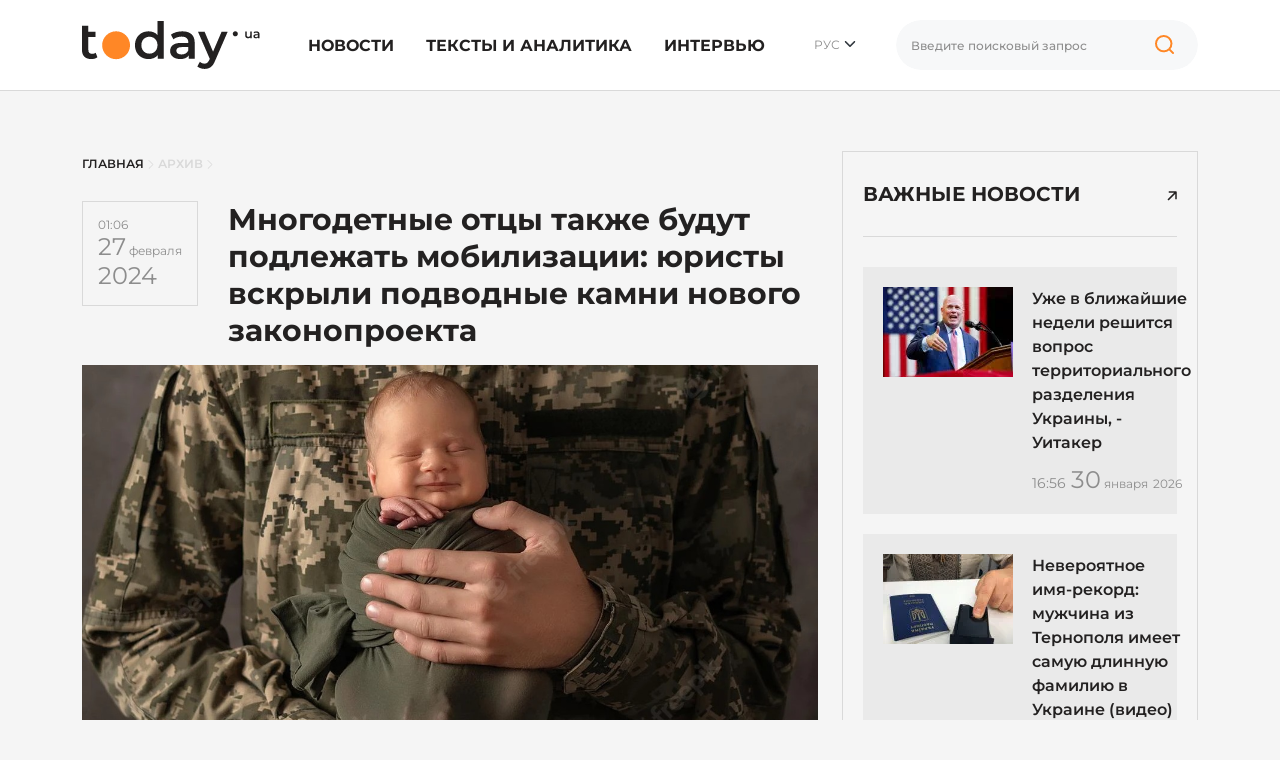

--- FILE ---
content_type: text/html; charset=UTF-8
request_url: https://today.ua/ru/mnogodetnye-ottsy-takzhe-budut-podlezhat-mobylyzatsyy-yurysty-vskryly-podvodnye-kamny-novogo-zakonoproekta/
body_size: 25126
content:
<!DOCTYPE html>
<html lang="ru">
<head>
    <meta charset="UTF-8">
    <meta name="viewport" content="width=device-width, initial-scale=1.0">


    

        

        <link href="https://today.ua/russkyj-mnogodetnye-ottsy-takzhe-budut-podlezhat-mobylyzatsyy-yurysty-vskryly-podvodnye-kamny-novogo-zakonoproekta/" rel="alternate" hreflang="x-default">
        <link href="https://today.ua/russkyj-mnogodetnye-ottsy-takzhe-budut-podlezhat-mobylyzatsyy-yurysty-vskryly-podvodnye-kamny-novogo-zakonoproekta/" rel="alternate" hreflang="uk">

                    <link href="https://today.ua/ru/mnogodetnye-ottsy-takzhe-budut-podlezhat-mobylyzatsyy-yurysty-vskryly-podvodnye-kamny-novogo-zakonoproekta/" rel="canonical">

            <link
                href="https://today.ua/ru/mnogodetnye-ottsy-takzhe-budut-podlezhat-mobylyzatsyy-yurysty-vskryly-podvodnye-kamny-novogo-zakonoproekta/"
                rel="alternate" hreflang="ru">
        
    
    


    

    
    
    
    

    <link rel="stylesheet" href="https://today.ua/css/all.css?v=43">

    
    
        <title>Мобилизация многодетных отцов: новый законопроект открывает путь к их призыву
        - today.ua</title>
    <meta name="description"
          content="Согласно ныне действующему закону, многодетные отцы, имеющие трех или более несовершеннолетних детей, не подлежат мобилизации. Однако в новом законопроекте о мобилизации есть одно условие, которые может дать &quot;зеленый свет&quot; призыву многих родителей, даже е">



    <meta name="csrf-token" content="hrHTDsVAmIzof7JlEahjSmieKvAO9P9l11wRcWMO">

    
        <meta property="og:title"
          content="Многодетные отцы также будут подлежать мобилизации: юристы вскрыли подводные камни нового законопроекта"/>
    <meta property="og:description"
          content="Согласно ныне действующему закону, многодетные отцы, имеющие трех или более несовершеннолетних детей, не подлежат мобилизации. Однако в новом законопроекте о мобилизации есть одно условие, которые может дать &quot;зеленый свет&quot; призыву многих родителей, даже е"/>
            <meta property="og:image" content="https://today.ua/wp-content/uploads/2024/02/mobylyzatsyya3-3.jpg"/>
        <meta property="og:image:width" content="1200"/>
    <meta property="og:image:height" content="650"/>
    <meta property="og:url" content="https://today.ua/ru/mnogodetnye-ottsy-takzhe-budut-podlezhat-mobylyzatsyy-yurysty-vskryly-podvodnye-kamny-novogo-zakonoproekta/"/>
    <meta property="og:type" content="article">
    <meta property="og:site_name" content="Today.ua">
    <meta property="og:published_time"
          content="2024-02-27T01:06:49+02:00">
    <meta property="og:modified_time"
          content="2024-02-27T01:06:49+02:00">


    <meta name="twitter:site" content="https://today.ua/">
    <meta name="twitter:card" content="photo">
    <meta name="twitter:title"
          content="Многодетные отцы также будут подлежать мобилизации: юристы вскрыли подводные камни нового законопроекта">
            <meta name="twitter:image" content="https://today.ua/wp-content/uploads/2024/02/mobylyzatsyya3-3.jpg">
        <meta name="twitter:url" content="https://today.ua/ru/mnogodetnye-ottsy-takzhe-budut-podlezhat-mobylyzatsyy-yurysty-vskryly-podvodnye-kamny-novogo-zakonoproekta/">

    <meta name="robots" content="max-image-preview:large">


<link rel="preconnect" href="https://www.googletagmanager.com" crossorigin>
<link rel="dns-prefetch" href="https://www.googletagmanager.com">
<link rel="preconnect" href="https://static.cloudflareinsights.com" crossorigin>
<link rel="dns-prefetch" href="https://static.cloudflareinsights.com">
<!--
<link rel="preload"
      href="https://today.ua/fonts/montserrat/JTUSjIg1_i6t8kCHKm459Wlhyw.woff2"
      as="font"
      type="font/woff2"
      crossorigin="anonymous">

<link rel="preload"
      href="https://today.ua/fonts/montserrat/JTUQjIg1_i6t8kCHKm459WxRyS7m.woff2"
      as="font"
      type="font/woff2"
      crossorigin="anonymous">

<link rel="preload"
      href="https://today.ua/fonts/montserrat/JTUSjIg1_i6t8kCHKm459W1hyzbi.woff2"
      as="font"
      type="font/woff2"
      crossorigin="anonymous">

<link rel="preload"
      href="https://today.ua/fonts/montserrat/JTUQjIg1_i6t8kCHKm459WxRzS7mw9c.woff2"
      as="font"
      type="font/woff2"
      crossorigin="anonymous">

            <link rel="preload"
              as="image"
              type="image/webp"
              href="https://today.ua/wp-content/uploads/2024/02/mobylyzatsyya3-3.jpg"
              imagesrcset="https://today.ua/wp-content/uploads/2024/02/mobylyzatsyya3-3.jpg 480w, https://today.ua/wp-content/uploads/2024/02/mobylyzatsyya3-3.jpg 730w"
              imagesizes="(max-width: 480px) 480px, (min-width: 481px) 730px"
        >
        -->

    <script type="application/ld+json">
{
  "@context": "https://schema.org",
  "@graph": [
    {
      "@type": ["NewsMediaOrganization", "Organization"],
      "@id": "https://today.ua/#organization",
      "name": "Today.ua",
      "url": "https://today.ua/",
      "description": "Сайт новостей Украины и мира today.ua ➤ Самые актуальные новости ✓ Статьи ✓ Аналитика ✓ Интервью ✓ Истории ➤ Всеукраинский информационный портал today.ua",
      "legalName": "ТОВ \"ТУДЕЙ\"",
      "foundingDate": "2017",
      "logo": {
        "@type": "ImageObject",
        "@id": "https://today.ua/#logo",
        "url": "https://today.ua/img/logo.png",
        "width": 1780,
        "height": 480
      },
      "sameAs": [
        "https://www.facebook.com/todayuanews/",
        "https://t.me/main_news_today"
      ],
      "email": "info@today.ua",
      "address": {
        "@type": "PostalAddress",
        "addressCountry": "UA",
        "addressLocality": "Київ",
        "streetAddress": "вул. Ділова 5, оф. 408"
      },
      "contactPoint": [
        {
          "@type": "ContactPoint",
          "contactType": "editorial",
          "email": "info@today.ua",
          "url": "https://today.ua/contacts/"
        }
      ],
      "publishingPrinciples": "https://today.ua/editorial-policy/"
    },
    {
      "@type": "WebPage",
      "@id": "https://today.ua/ru/mnogodetnye-ottsy-takzhe-budut-podlezhat-mobylyzatsyy-yurysty-vskryly-podvodnye-kamny-novogo-zakonoproekta/",
      "url": "https://today.ua/ru/mnogodetnye-ottsy-takzhe-budut-podlezhat-mobylyzatsyy-yurysty-vskryly-podvodnye-kamny-novogo-zakonoproekta/",
      "name": "Многодетные отцы также будут подлежать мобилизации: юристы вскрыли подводные камни нового законопроекта",
      "inLanguage": "ru",
      "isPartOf": {
        "@id": "https://today.ua/#website"
      },
      "about": { "@id": "https://today.ua/#organization" }
    },
    {
      "@type": "Person",
      "@id": "https://today.ua/authors/#person",
      "name": "",
      "url": "https://today.ua/authors/",
      "worksFor": { "@id": "https://today.ua/#organization" }
    },
    {
      "@type": "WebSite",
      "@id": "https://today.ua/#website",
      "url": "https://today.ua/",
      "name": "Today.ua",
      "publisher": { "@id": "https://today.ua/#organization"}
    },
    {
      "@type": "NewsArticle",
      "@id": "https://today.ua/ru/mnogodetnye-ottsy-takzhe-budut-podlezhat-mobylyzatsyy-yurysty-vskryly-podvodnye-kamny-novogo-zakonoproekta/#article",
      "mainEntityOfPage": {
        "@id": "https://today.ua/ru/mnogodetnye-ottsy-takzhe-budut-podlezhat-mobylyzatsyy-yurysty-vskryly-podvodnye-kamny-novogo-zakonoproekta/"
      },
      "headline": "Многодетные отцы также будут подлежать мобилизации: юристы вскрыли подводные камни нового законопроекта",
      "datePublished": "2024-02-27T01:06:49+02:00",
      "dateModified": "2024-02-27T01:06:49+02:00",
      "image": {
        "@type": "ImageObject",
        "url": "https://today.ua/storage/wp-content/uploads/2024/02/mobylyzatsyya3-3.jpg",
        "width": 1200,
        "height": 650
      },
      "publisher": { "@id": "https://today.ua/#organization" },
    "author": {
    "@id": "https://today.ua/authors/#person"
    }
    }
  ]
}
</script>


    <link rel="alternate" type="application/rss+xml" href="https://today.ua/ru/rss/">

</head>
<body class="homepage  left-border ">

<!-- Google Tag Manager -->
<script>(function (w, d, s, l, i) {
        w[l] = w[l] || [];
        w[l].push({
            'gtm.start':
                new Date().getTime(), event: 'gtm.js'
        });
        var f = d.getElementsByTagName(s)[0],
            j = d.createElement(s), dl = l != 'dataLayer' ? '&l=' + l : '';
        j.async = true;
        j.src =
            'https://www.googletagmanager.com/gtm.js?id=' + i + dl;
        f.parentNode.insertBefore(j, f);
    })(window, document, 'script', 'dataLayer', 'GTM-MGBTL574');</script>
<!-- End Google Tag Manager -->

<!-- Google Tag Manager (noscript) -->
<noscript>
    <iframe src="https://www.googletagmanager.com/ns.html?id=GTM-MGBTL574"
            height="0" width="0" style="display:none;visibility:hidden"></iframe>
</noscript>
<!-- End Google Tag Manager (noscript) -->

<header class="header">
    <div class="container">
        <div class="row">
            <div class="col-12">
                <div class="df df-c">
                    <div class="df-item">
                        <a href="https://today.ua/ru/">
                            <svg width="178" height="48" viewBox="0 0 178 48" fill="none"
                                 xmlns="http://www.w3.org/2000/svg">
                                <path
                                    d="M15.4232 36.2523C14.6791 36.8611 13.7659 37.3177 12.6835 37.6221C11.635 37.9265 10.5189 38.0787 9.33508 38.0787C6.35868 38.0787 4.05873 37.3008 2.43524 35.745C0.811746 34.1891 0 31.923 0 28.9466V4.64493H6.34177V10.8345H13.5967V15.9079H6.34177V28.7944C6.34177 30.1135 6.66308 31.1281 7.30572 31.8384C7.98217 32.5149 8.9123 32.8531 10.0961 32.8531C11.5166 32.8531 12.7004 32.4811 13.6475 31.737L15.4232 36.2523Z"
                                    fill="#232121"/>
                                <path
                                    d="M81.7369 0.0788536V37.7236H75.6488V34.2229C74.6003 35.5082 73.2981 36.4721 71.7423 37.1148C70.2202 37.7574 68.5291 38.0787 66.6689 38.0787C64.0645 38.0787 61.7138 37.5037 59.6168 36.3538C57.5536 35.2038 55.9301 33.5803 54.7463 31.4833C53.5625 29.3525 52.9706 26.9172 52.9706 24.1776C52.9706 21.4379 53.5625 19.0196 54.7463 16.9226C55.9301 14.8256 57.5536 13.2021 59.6168 12.0521C61.7138 10.9021 64.0645 10.3272 66.6689 10.3272C68.4615 10.3272 70.1019 10.6316 71.5901 11.2404C73.0783 11.8492 74.3466 12.7624 75.3951 13.98V0.0788536H81.7369ZM67.4299 32.6502C68.9519 32.6502 70.3217 32.3119 71.5393 31.6355C72.757 30.9252 73.7209 29.9274 74.4312 28.6422C75.1415 27.3569 75.4966 25.8687 75.4966 24.1776C75.4966 22.4864 75.1415 20.9982 74.4312 19.713C73.7209 18.4277 72.757 17.4468 71.5393 16.7704C70.3217 16.0601 68.9519 15.705 67.4299 15.705C65.9078 15.705 64.538 16.0601 63.3204 16.7704C62.1028 17.4468 61.1388 18.4277 60.4286 19.713C59.7183 20.9982 59.3631 22.4864 59.3631 24.1776C59.3631 25.8687 59.7183 27.3569 60.4286 28.6422C61.1388 29.9274 62.1028 30.9252 63.3204 31.6355C64.538 32.3119 65.9078 32.6502 67.4299 32.6502Z"
                                    fill="#232121"/>
                                <path
                                    d="M100.383 10.3272C104.374 10.3272 107.418 11.2911 109.515 13.219C111.646 15.1131 112.711 17.988 112.711 21.8438V37.7236H106.725V34.4259C105.947 35.6097 104.831 36.5229 103.376 37.1655C101.956 37.7743 100.231 38.0787 98.2013 38.0787C96.1719 38.0787 94.3962 37.7405 92.8742 37.064C91.3522 36.3538 90.1684 35.3898 89.3228 34.1722C88.5111 32.9208 88.1052 31.5171 88.1052 29.9613C88.1052 27.526 89.0015 25.5812 90.7941 24.1268C92.6206 22.6386 95.4786 21.8945 99.3682 21.8945H106.369V21.4887C106.369 19.5946 105.795 18.1402 104.645 17.1255C103.528 16.1108 101.854 15.6035 99.6219 15.6035C98.0998 15.6035 96.5947 15.8403 95.1065 16.3138C93.6521 16.7873 92.4176 17.4468 91.4029 18.2924L88.917 13.6756C90.3375 12.5933 92.0456 11.7646 94.0411 11.1896C96.0367 10.6146 98.1506 10.3272 100.383 10.3272ZM99.5204 33.4619C101.11 33.4619 102.514 33.1068 103.731 32.3965C104.983 31.6524 105.862 30.6039 106.369 29.251V26.1055H99.8248C96.1719 26.1055 94.3455 27.3062 94.3455 29.7076C94.3455 30.8576 94.8021 31.7708 95.7153 32.4472C96.6285 33.1237 97.8969 33.4619 99.5204 33.4619Z"
                                    fill="#232121"/>
                                <path
                                    d="M145.722 10.6316L133.038 39.9052C131.854 42.8477 130.417 44.9109 128.726 46.0947C127.035 47.3123 124.988 47.9211 122.587 47.9211C121.234 47.9211 119.898 47.7013 118.579 47.2616C117.26 46.8219 116.178 46.2131 115.332 45.4352L117.869 40.7676C118.478 41.3426 119.188 41.7992 120 42.1375C120.845 42.4757 121.691 42.6448 122.536 42.6448C123.652 42.6448 124.566 42.3573 125.276 41.7823C126.02 41.2073 126.696 40.2434 127.305 38.8905L127.762 37.8251L115.941 10.6316H122.536L131.06 30.6715L139.634 10.6316H145.722Z"
                                    fill="#232121"/>
                                <path
                                    d="M169.795 10.4392V17.2122H168.285V16.3497C168.031 16.6541 167.714 16.8909 167.334 17.06C166.953 17.2206 166.543 17.301 166.104 17.301C165.199 17.301 164.484 17.0515 163.96 16.5526C163.444 16.0453 163.186 15.297 163.186 14.3077V10.4392H164.772V14.092C164.772 14.7008 164.907 15.1575 165.178 15.4619C165.457 15.7578 165.85 15.9058 166.357 15.9058C166.924 15.9058 167.372 15.7324 167.702 15.3858C168.04 15.0306 168.209 14.5233 168.209 13.8637V10.4392H169.795Z"
                                    fill="#232121"/>
                                <path
                                    d="M174.458 10.3631C175.456 10.3631 176.217 10.6041 176.741 11.086C177.274 11.5596 177.54 12.2783 177.54 13.2422V17.2122H176.043V16.3878C175.849 16.6837 175.57 16.912 175.206 17.0727C174.851 17.2249 174.42 17.301 173.912 17.301C173.405 17.301 172.961 17.2164 172.581 17.0473C172.2 16.8697 171.904 16.6287 171.693 16.3243C171.49 16.0115 171.388 15.6606 171.388 15.2716C171.388 14.6628 171.612 14.1766 172.061 13.813C172.517 13.4409 173.232 13.2549 174.204 13.2549H175.954V13.1535C175.954 12.6799 175.811 12.3163 175.523 12.0627C175.244 11.809 174.826 11.6822 174.268 11.6822C173.887 11.6822 173.511 11.7414 173.139 11.8597C172.775 11.9781 172.466 12.143 172.213 12.3544L171.591 11.2002C171.946 10.9296 172.373 10.7224 172.872 10.5787C173.371 10.4349 173.9 10.3631 174.458 10.3631ZM174.242 16.1468C174.64 16.1468 174.991 16.058 175.295 15.8804C175.608 15.6944 175.828 15.4323 175.954 15.094V14.3077H174.318C173.405 14.3077 172.948 14.6078 172.948 15.2082C172.948 15.4957 173.063 15.724 173.291 15.8931C173.519 16.0622 173.836 16.1468 174.242 16.1468Z"
                                    fill="#232121"/>
                                <path
                                    d="M48.0453 24.2375C48.0453 31.9429 41.7989 38.1894 34.0934 38.1894C26.388 38.1894 20.1416 31.9429 20.1416 24.2375C20.1416 16.5321 26.388 10.2856 34.0934 10.2856C41.7989 10.2856 48.0453 16.5321 48.0453 24.2375Z"
                                    fill="#FF8726"/>
                                <path
                                    d="M155.855 12.8223C155.855 14.2233 154.72 15.359 153.319 15.359C151.918 15.359 150.782 14.2233 150.782 12.8223C150.782 11.4213 151.918 10.2856 153.319 10.2856C154.72 10.2856 155.855 11.4213 155.855 12.8223Z"
                                    fill="#232121"/>
                            </svg>


                        </a>
                    </div>
                    <div class="df-item d-none d-lg-block">
                        <ul class="list-group list-group-horizontal mm">
                                                                                                <li class="list-group-item">
                                        <a href="https://today.ua/ru/news/">Новости</a>
                                                                                    <div class="sub-menu">
                                                <ul>
                                                                                                                                                                        <li>
                                                                <a href="https://today.ua/ru/news/politics/"
                                                                >Политика</a>
                                                            </li>
                                                                                                                                                                                                                                <li>
                                                                <a href="https://today.ua/ru/news/economics/"
                                                                >Экономика</a>
                                                            </li>
                                                                                                                                                                                                                                <li>
                                                                <a href="https://today.ua/ru/news/society/"
                                                                >Общество</a>
                                                            </li>
                                                                                                                                                                                                                                <li>
                                                                <a href="https://today.ua/ru/news/world/"
                                                                >Мир</a>
                                                            </li>
                                                                                                                                                                                                                                <li>
                                                                <a href="https://today.ua/ru/news/events/"
                                                                >События</a>
                                                            </li>
                                                                                                                                                                                                                                                                                                                                            <li>
                                                                <a href="https://today.ua/ru/news/show-business/"
                                                                >Шоу-бизнес</a>
                                                            </li>
                                                                                                                                                                                                                                <li>
                                                                <a href="https://today.ua/ru/news/tehno/"
                                                                >Техно</a>
                                                            </li>
                                                                                                                                                                                                                                <li>
                                                                <a href="https://today.ua/ru/news/avto/"
                                                                >Авто</a>
                                                            </li>
                                                                                                                                                                                                                                <li>
                                                                <a href="https://today.ua/ru/news/lifestyle/"
                                                                >Лайфстайл</a>
                                                            </li>
                                                                                                                                                            </ul>
                                            </div>
                                                                            </li>
                                                                                                                                <li class="list-group-item">
                                        <a href="https://today.ua/ru/texts-and-analytics/">Тексты и аналитика</a>
                                                                            </li>
                                                                                                                                <li class="list-group-item">
                                        <a href="https://today.ua/ru/interview/">Интервью</a>
                                                                            </li>
                                                                                                                        

                        </ul>
                    </div>
                    <div class="df-item d-none d-lg-block">
                        <div class="hls">
                            <div class="language-selected">
                                                                    <span class="current-language">РУС</span>
                                                                <ul class="language-switcher-desc">
                                                                                                                            <li>
                            <a href="https://today.ua/russkyj-mnogodetnye-ottsy-takzhe-budut-podlezhat-mobylyzatsyy-yurysty-vskryly-podvodnye-kamny-novogo-zakonoproekta/"
                   >УКР</a>
                    </li>
    


                                                                    </ul>
                            </div>
                        </div>
                    </div>
                                        <div class="df-item d-none d-lg-block">
                        <div class="search-wrapper">
                            <form action="https://today.ua/ru/search/">
                                <div class="search-box">
                                    <input type="text" name="search" class="search-input form-control vlad"
                                           placeholder="Введите поисковый запрос">

                                    <button class="search-icon" type="button">

                                        <svg width="40" height="40" viewBox="0 0 40 40" fill="none"
                                             xmlns="http://www.w3.org/2000/svg">
                                            <path
                                                d="M27.1364 24.161C28.567 22.7676 29.4545 20.8257 29.4545 18.6779C29.4545 14.4375 25.9949 11 21.7273 11C17.4596 11 14 14.4375 14 18.6779C14 22.9183 17.4596 26.3558 21.7273 26.3558C23.8333 26.3558 25.7426 25.5187 27.1364 24.161ZM27.1364 24.161L31 28"
                                                stroke="#FF8726" stroke-width="2" stroke-linecap="round"/>
                                        </svg>

                                    </button>
                                </div>
                            </form>
                        </div>
                    </div>

                    <div class="df-item d-sm-block d-xs-block d-xxl-none d-xl-none d-lg-none d-md-block">
                        <div class="hmb">
                            <div class="bar1"></div>
                            <div class="bar2"></div>
                            <div class="bar3"></div>
                        </div>
                    </div>

                </div>
            </div>
        </div>
    </div>

</header>
<div class="mmc" id="mmc">
    <div class="mmc-cont">
        <div class="container">
            <div class="row mt30">
                <div class="col-12">
                                                    <ul class="language-switcher list-inline">
            <li>
                <a
                                            href="https://today.ua/russkyj-mnogodetnye-ottsy-takzhe-budut-podlezhat-mobylyzatsyy-yurysty-vskryly-podvodnye-kamny-novogo-zakonoproekta/"
                                        >Укр</a>
            </li>
            <li>
                <a
                                         class="active" >Ру</a>
            </li>
        </ul>
    

                </div>
            </div>
            <div class="row mt20">
                <div class="col-12">
                    <div class="search-wrapper">
                        <form action="https://today.ua/ru/search/">
                            <div class="search-box">
                                <input type="text" name="search" class="search-input form-control"
                                       placeholder="Введите поисковый запрос">

                                <button class="search-icon" type="submit">


                                    <svg width="40" height="40" viewBox="0 0 40 40" fill="none"
                                         xmlns="http://www.w3.org/2000/svg">
                                        <path
                                            d="M27.1364 24.161C28.567 22.7676 29.4545 20.8257 29.4545 18.6779C29.4545 14.4375 25.9949 11 21.7273 11C17.4596 11 14 14.4375 14 18.6779C14 22.9183 17.4596 26.3558 21.7273 26.3558C23.8333 26.3558 25.7426 25.5187 27.1364 24.161ZM27.1364 24.161L31 28"
                                            stroke="#FF8726" stroke-width="2" stroke-linecap="round"/>
                                    </svg>

                                </button>
                            </div>
                        </form>
                    </div>
                </div>
            </div>
            <div class="row mt30">
                <div class="col-12">
                    <ul class="list-group mm">
                                                                                    <li class="list-group-item">
                                    <a href="https://today.ua/ru/news/">Новости</a>
                                    <div class="sub-menu">
                                        <ul>

                                                                                            <li>
                                                    <a href="https://today.ua/ru/news/politics/">Политика</a>
                                                </li>
                                                                                            <li>
                                                    <a href="https://today.ua/ru/news/economics/">Экономика</a>
                                                </li>
                                                                                            <li>
                                                    <a href="https://today.ua/ru/news/society/">Общество</a>
                                                </li>
                                                                                            <li>
                                                    <a href="https://today.ua/ru/news/world/">Мир</a>
                                                </li>
                                                                                            <li>
                                                    <a href="https://today.ua/ru/news/events/">События</a>
                                                </li>
                                                                                            <li>
                                                    <a href="https://today.ua/ru/news/sport/">Спорт</a>
                                                </li>
                                                                                            <li>
                                                    <a href="https://today.ua/ru/news/show-business/">Шоу-бизнес</a>
                                                </li>
                                                                                            <li>
                                                    <a href="https://today.ua/ru/news/tehno/">Техно</a>
                                                </li>
                                                                                            <li>
                                                    <a href="https://today.ua/ru/news/avto/">Авто</a>
                                                </li>
                                                                                            <li>
                                                    <a href="https://today.ua/ru/news/lifestyle/">Лайфстайл</a>
                                                </li>
                                            
                                        </ul>
                                    </div>
                                </li>
                                                                                                                <li class="list-group-item">
                                    <a href="https://today.ua/ru/texts-and-analytics/">Тексты и аналитика</a>
                                    <div class="sub-menu">
                                        <ul>

                                            
                                        </ul>
                                    </div>
                                </li>
                                                                                                                <li class="list-group-item">
                                    <a href="https://today.ua/ru/interview/">Интервью</a>
                                    <div class="sub-menu">
                                        <ul>

                                            
                                        </ul>
                                    </div>
                                </li>
                                                                                                                            </ul>
                </div>
            </div>
            <div class="row">
                <div class="col-12">
                    <div class="subscribe-block">
                        <div class="subscribe-title">Подпишитесь на Today.ua</div>
                        <div class="subscribe-text mt10">Будьте всегда в курсе последних новостей.</div>
                        <div class="subscribe-social mt30">
                            <ul class="list-unstyled list-inline">
                                <li>
                                    <a href="https://t.me/+qgONpmy82zhiOTRi" target="_blank" rel="nofollow">
                                        <svg width="21" height="20" viewBox="0 0 21 20" fill="none"
                                             xmlns="http://www.w3.org/2000/svg">
                                            <path
                                                d="M20.0207 1.20475C19.6809 0.911459 19.1472 0.869495 18.5953 1.09499C18.0149 1.33202 2.16512 8.25098 1.51992 8.53366C1.40257 8.57517 0.377694 8.96437 0.483263 9.83132C0.577505 10.613 1.40121 10.9367 1.5018 10.974L5.53109 12.3782C5.79841 13.2839 6.78387 16.6253 7.0018 17.3392C7.13773 17.7842 7.35929 18.3689 7.74758 18.4893C8.0883 18.623 8.42719 18.5008 8.64648 18.3256L11.1099 16L15.0866 19.1565L15.1813 19.2142C15.4514 19.3359 15.7101 19.3968 15.957 19.3968C16.1478 19.3968 16.3308 19.3604 16.5057 19.2875C17.1015 19.0385 17.3398 18.4607 17.3648 18.3952L20.3352 2.68086C20.5164 1.84158 20.2645 1.41457 20.0207 1.20475ZM9.08462 12.9399L7.72538 16.629L6.36612 12.0176L16.7871 4.17819L9.08462 12.9399Z"
                                                fill="#FF8726"/>
                                        </svg>
                                        Telegram
                                    </a>
                                </li>
                                <li>
                                    <a href="https://news.google.com/publications/CAAqIQgKIhtDQklTRGdnTWFnb0tDSFJ2WkdGNUxuVmhLQUFQAQ?ceid=UA:ru&amp;oc=3&amp;hl=ru&amp;gl=UA"
                                       target="_blank" rel="nofollow">
                                        <svg width="28" height="23" viewBox="0 0 28 23" fill="none"
                                             xmlns="http://www.w3.org/2000/svg">
                                            <path
                                                d="M21.8355 4.27443V1.09256C21.8347 0.913768 21.763 0.7426 21.6361 0.6166C21.5093 0.4906 21.3376 0.420055 21.1589 0.420438H6.82505C6.73612 0.419635 6.64791 0.436409 6.56548 0.469796C6.48305 0.503182 6.40802 0.552524 6.34472 0.614987C6.28141 0.677451 6.23107 0.751805 6.19658 0.83378C6.16209 0.915755 6.14413 1.00374 6.14374 1.09267V4.22916L15.4298 0.851401C15.5959 0.799977 15.7756 0.816468 15.9296 0.897264C16.0835 0.97806 16.1992 1.11658 16.2512 1.28248L16.8542 2.94048L21.8355 4.27443ZM26.8111 6.12667L17.0682 3.50558L17.9003 5.7921H24.08C24.2597 5.79251 24.432 5.86409 24.5591 5.99119C24.6862 6.11829 24.7578 6.29056 24.7582 6.47031V16.2041L27.245 6.9451C27.2958 6.77902 27.2787 6.59957 27.1973 6.44612C27.116 6.29268 26.9771 6.17779 26.8111 6.12667ZM3.22428 6.47031C3.2251 6.29065 3.29684 6.11858 3.4239 5.99156C3.55096 5.86455 3.72305 5.79286 3.90271 5.7921H17.3547L15.9499 1.92903C15.896 1.76441 15.7794 1.62765 15.6254 1.54837C15.4714 1.4691 15.2923 1.45369 15.127 1.50548L1.1186 6.60455C0.957536 6.67098 0.829438 6.79864 0.762467 6.95948C0.695496 7.12032 0.695133 7.30117 0.761457 7.46228L3.22428 14.2267V6.47031ZM3.22428 6.47031C3.2251 6.29065 3.29684 6.11858 3.4239 5.99156C3.55096 5.86455 3.72305 5.79286 3.90271 5.7921H17.3547L15.9499 1.92903C15.896 1.76441 15.7794 1.62765 15.6254 1.54837C15.4714 1.4691 15.2923 1.45369 15.127 1.50548L1.1186 6.60455C0.957536 6.67098 0.829438 6.79864 0.762467 6.95948C0.695496 7.12032 0.695133 7.30117 0.761457 7.46228L3.22428 14.2267V6.47031ZM24.2488 21.4627C24.2484 21.6425 24.1768 21.8148 24.0497 21.942C23.9225 22.0691 23.7502 22.1407 23.5704 22.141H4.41347C4.23369 22.1407 4.06137 22.0691 3.93425 21.942C3.80712 21.8148 3.73553 21.6425 3.73515 21.4627V6.9814C3.73553 6.80161 3.80712 6.6293 3.93425 6.50217C4.06137 6.37505 4.23369 6.30346 4.41347 6.30308H23.5703C23.7501 6.30346 23.9224 6.37505 24.0495 6.50217C24.1767 6.6293 24.2483 6.80161 24.2486 6.9814L24.2488 21.4627ZM20.8937 17.6781V16.3547C20.8936 16.3311 20.8843 16.3085 20.8676 16.2918C20.8509 16.2752 20.8283 16.2658 20.8047 16.2658H14.8586V17.7731H20.8047C20.8168 17.7729 20.8288 17.7703 20.8399 17.7654C20.851 17.7605 20.861 17.7534 20.8694 17.7445C20.8777 17.7356 20.8841 17.7252 20.8883 17.7138C20.8925 17.7024 20.8943 17.6903 20.8937 17.6781ZM21.7979 14.8143V13.4849C21.7981 13.4731 21.7959 13.4614 21.7915 13.4505C21.7872 13.4395 21.7806 13.4295 21.7724 13.4211C21.7641 13.4127 21.7542 13.406 21.7434 13.4014C21.7325 13.3969 21.7208 13.3945 21.709 13.3945H14.8586V14.9018H21.709C21.7209 14.902 21.7327 14.8998 21.7437 14.8953C21.7546 14.8908 21.7646 14.8841 21.7729 14.8757C21.7813 14.8672 21.7878 14.8571 21.7921 14.8461C21.7964 14.835 21.7984 14.8232 21.798 14.8113L21.7979 14.8143ZM20.8937 11.9507V10.6152C20.8936 10.5916 20.8843 10.569 20.8676 10.5523C20.8509 10.5356 20.8283 10.5263 20.8047 10.5263H14.8586V12.0335H20.8047C20.8279 12.0332 20.8501 12.0239 20.8667 12.0076C20.8832 11.9914 20.8929 11.9693 20.8937 11.9461V11.9507ZM9.73112 13.5438V14.9002H11.6905C11.5292 15.7292 10.7997 16.3307 9.73112 16.3307C9.16494 16.3105 8.62867 16.0714 8.23526 15.6638C7.84184 15.2561 7.62198 14.7117 7.62198 14.1451C7.62198 13.5786 7.84184 13.0342 8.23526 12.6265C8.62867 12.2188 9.16494 11.9798 9.73112 11.9596C10.2467 11.951 10.745 12.1459 11.1178 12.5022L12.1517 11.4698C11.4971 10.8542 10.6296 10.5161 9.73112 10.5263C8.77174 10.5263 7.85164 10.9074 7.17325 11.5858C6.49487 12.2642 6.11375 13.1843 6.11375 14.1437C6.11375 15.103 6.49487 16.0231 7.17325 16.7015C7.85164 17.3799 8.77174 17.761 9.73112 17.761C11.8216 17.761 13.1978 16.2914 13.1978 14.222C13.1966 13.9928 13.1774 13.764 13.1404 13.5377L9.73112 13.5438Z"
                                                fill="#FF8726"/>
                                        </svg>


                                        Google News</a>
                                </li>
                            </ul>
                        </div>
                    </div>
                </div>
            </div>
            <div class="mt30"></div>
        </div>
    </div>
</div>



    <main class="main main-padding">
        <div class="container">
            <div class="row">
                <div class="col-lg-8">

                    <div class="row breadcrumbs">
    <div class="col-12" aria-label="breadcrumb">
        <ul class="list-bread" itemscope itemtype="https://schema.org/BreadcrumbList">
            <li itemprop="itemListElement" itemscope itemtype="https://schema.org/ListItem" class="breadcrumb-item">
                <a title="Главная" itemprop="item" href="https://today.ua/ru/">
                    <span itemprop="name">Главная</span>
                    <meta itemprop="position" content="0">
                </a>
            </li>
            <li>

                <svg width="6" height="9" viewBox="0 0 6 9" fill="none" xmlns="http://www.w3.org/2000/svg">
                    <path d="M1 0.5L5 4.5L1 8.5" stroke="#D9D9D9" stroke-linecap="round"/>
                </svg>

            </li>
                                                <li itemprop="itemListElement" itemscope itemtype="https://schema.org/ListItem"
                        class="breadcrumb-item">
                        <a title="Архив" itemprop="item"
                           href="https://today.ua/ru/archive/">
                            <span itemprop="name">Архив</span>
                            <meta itemprop="position" content="1">
                        </a>
                    </li>
                    <li>

                        <svg width="6" height="9" viewBox="0 0 6 9" fill="none" xmlns="http://www.w3.org/2000/svg">
                            <path d="M1 0.5L5 4.5L1 8.5" stroke="#D9D9D9" stroke-linecap="round"/>
                        </svg>

                    </li>
                                            
                    <li  style="display:none;"                     itemprop="itemListElement" itemscope itemtype="https://schema.org/ListItem"
                        class="breadcrumb-item active" aria-current="page">
                            <span itemprop="item" itemscope itemtype="https://schema.org/WebPage">
                            <span itemprop="name">Многодетные отцы также будут подлежать мобилизации: юристы вскрыли подводные камни нового законопроекта</span>
                            </span>
                        <meta itemprop="position" content="2">
                    </li>
                                    </ul>
    </div>
</div>


                    <article class="article"
         data-slug="438534-russkyj-mnogodetnye-ottsy-takzhe-budut-podlezhat-mobylyzatsyy-yurysty-vskryly-podvodnye-kamny-novogo-zakonoproekta"
        data-title="Многодетные отцы также будут подлежать мобилизации: юристы вскрыли подводные камни нового законопроекта">
    <div class="row">
        <div class="col-12">
            <div itemscope itemprop="mainEntityOfPage"
                 itemtype="https://schema.org/WebPage"

                                                           itemid="https://today.ua/ru/mnogodetnye-ottsy-takzhe-budut-podlezhat-mobylyzatsyy-yurysty-vskryly-podvodnye-kamny-novogo-zakonoproekta/"
                                              >
                <meta itemprop="name" content="Многодетные отцы также будут подлежать мобилизации: юристы вскрыли подводные камни нового законопроекта"/>
            </div>
            <div class="df align-items-start mt10 mobile-column justify-content-start">
                <div class="df-item">
                    <div class="ar-d-c">
                        <div
                            class="ar-time">01:06</div>
                        <div class="ar-date">
                            <span>27</span>
                            февраля
                        </div>
                        <div class="ar-year">
                            2024
                        </div>
                    </div>
                </div>
                <div class="df-item">
                    <h1 itemprop="headline" class="ar-t">
                        Многодетные отцы также будут подлежать мобилизации: юристы вскрыли подводные камни нового законопроекта
                    </h1>
                </div>
            </div>

        </div>
    </div>
    <div class="ar-cont">
        <div class="ar-img">
            <picture>
    <source media="(min-width: 768px)" srcset="https://today.ua/wp-content/uploads/2024/02/mobylyzatsyya3-3.jpg">

    <source media="(max-width: 767px)" srcset="https://today.ua/wp-content/uploads/2024/02/mobylyzatsyya3-3.jpg">
    <img
        class="article-image"
        decoding="async"
        loading="eager"
        fetchpriority="high"
        src="https://today.ua/wp-content/uploads/2024/02/mobylyzatsyya3-3.jpg"
        srcset="
        https://today.ua/wp-content/uploads/2024/02/mobylyzatsyya3-3.jpg 480w,
        https://today.ua/wp-content/uploads/2024/02/mobylyzatsyya3-3.jpg 1200w"
        sizes="(max-width: 767px) 100vw, 1200px"
        width="1200"
        height="650"
        alt="Многодетные отцы также будут подлежать мобилизации: юристы вскрыли подводные камни нового законопроекта - today.ua"
        title="Многодетные отцы также будут подлежать мобилизации: юристы вскрыли подводные камни нового законопроекта"
    />
</picture>


    <div itemprop="image" itemscope itemtype="https://schema.org/ImageObject">
        <meta itemprop="url" content="https://today.ua/wp-content/uploads/2024/02/mobylyzatsyya3-3.jpg" />
        <meta itemprop="width" content="1200" />
        <meta itemprop="height" content="650" />
    </div>
        </div>
        <div class="row about-news">

            <div class="df">
                <div class="df-item">
                    <div class="ar-views">
                        <svg width="26" height="20" viewBox="0 0 26 20" fill="none"
                             xmlns="http://www.w3.org/2000/svg">
                            <path
                                d="M2.17014 12.2432L1.39095 12.87L2.17014 12.2432ZM2.17014 7.75684L1.39095 7.13004L2.17014 7.75684ZM23.8299 12.2432L24.609 12.87L23.8299 12.2432ZM23.8299 7.75684L24.609 7.13004L23.8299 7.75684ZM25 10H26H25ZM23.0507 11.6164C22.0085 12.9119 20.5234 14.5282 18.7612 15.8132C16.9921 17.1032 15.0259 18 13 18V20C15.6129 20 17.9895 18.8512 19.9396 17.4292C21.8965 16.0022 23.5069 14.2401 24.609 12.87L23.0507 11.6164ZM13 18C10.9741 18 9.00786 17.1032 7.2388 15.8132C5.47659 14.5282 3.99146 12.9119 2.94932 11.6164L1.39095 12.87C2.49312 14.2401 4.10348 16.0022 6.06041 17.4292C8.01048 18.8512 10.3871 20 13 20V18ZM2.94932 8.38363C3.99146 7.08813 5.47659 5.47181 7.2388 4.1868C9.00786 2.89679 10.9741 2 13 2V0C10.3871 0 8.01048 1.14882 6.06041 2.57081C4.10348 3.99782 2.49312 5.75991 1.39095 7.13004L2.94932 8.38363ZM13 2C15.0259 2 16.9921 2.89679 18.7612 4.1868C20.5234 5.47181 22.0085 7.08813 23.0507 8.38363L24.609 7.13004C23.5069 5.75991 21.8965 3.99782 19.9396 2.57081C17.9895 1.14882 15.6129 0 13 0V2ZM2.94932 11.6164C2.11182 10.5753 2 10.3718 2 10H0C0 11.2053 0.668268 11.9716 1.39095 12.87L2.94932 11.6164ZM1.39095 7.13004C0.668268 8.02843 0 8.79468 0 10H2C2 9.62824 2.11182 9.42474 2.94932 8.38363L1.39095 7.13004ZM24.609 12.87C25.3317 11.9716 26 11.2053 26 10H24C24 10.3718 23.8882 10.5753 23.0507 11.6164L24.609 12.87ZM23.0507 8.38363C23.8882 9.42474 24 9.62824 24 10H26C26 8.79468 25.3317 8.02843 24.609 7.13004L23.0507 8.38363ZM15.3976 10C15.3976 11.3054 14.3305 12.375 13 12.375V14.375C15.4224 14.375 17.3976 12.4225 17.3976 10H15.3976ZM13 12.375C11.6695 12.375 10.6024 11.3054 10.6024 10H8.60239C8.60239 12.4225 10.5776 14.375 13 14.375V12.375ZM10.6024 10C10.6024 8.69461 11.6695 7.625 13 7.625V5.625C10.5776 5.625 8.60239 7.57747 8.60239 10H10.6024ZM13 7.625C14.3305 7.625 15.3976 8.69461 15.3976 10H17.3976C17.3976 7.57747 15.4224 5.625 13 5.625V7.625Z"
                                fill="#8D8D8D"/>
                        </svg>
                        <span class="view-count">13636</span>
                    </div>
                </div>
                            </div>
            <hr class="mt30">

        </div>
        
        <!--<div itemprop="publisher" itemscope itemtype="https://schema.org/NewsMediaOrganization">-->
        <!--        <link itemprop="url" href="https://today.ua/">-->
        <!--        <link itemprop="sameAs" href="https://www.facebook.com/todayuanews">-->
        <!--        <meta itemprop="name"-->
        <!--              content="Today.ua">-->
        <!--        <meta itemprop="description"-->
        <!--              content="Сайт новостей Украины и мира today.ua ➤ Самые актуальные новости ✓ Статьи ✓ Аналитика ✓ Интервью ✓ Истории ➤ Всеукраинский информационный портал today.ua">-->
        <!--        <div itemprop="logo" itemscope itemtype="https://www.schema.org/ImageObject">-->
        <!--            <link itemprop="url" href="https://today.ua/svg/logo.svg">-->
        <!--            <link itemprop="contentUrl" href="https://today.ua/svg/logo.svg">-->
        <!--        </div>-->
        <!--    </div>-->
        
        <div itemprop="articleBody">
                            <p>Согласно ныне действующему закону, многодетные отцы, имеющие трех или более несовершеннолетних детей, не подлежат мобилизации. Однако в новом законопроекте о мобилизации есть одно условие, которые может дать "зеленый свет" призыву многих родителей, даже если они дали жизнь десятку наследников.</p>
<p>Что предусмотрено в новом законопроекте, и каковы шансы, что закон будет принят в таком виде, рассказала юристка из адвокатского бюро "Пані в законі" Кристина Очкур.</p>
<p>В нашей стране многодетной считается семья, которая воспитывает троих или более детей в возврасте до 18 лет. При этом украинские отцы, относящиеся к категории многодетных, защищены сегодня законом от мобилизации. Однако новый законопроект о мобилизации, который уже прошел в Верховной Раде первое чтение и теперь находится на этапе подготовки ко второму, содержит более жесткие требования к многодетным отцам.</p>
<p>Они по-прежнему не будут подлежать мобилизации, однако в обновленном законопроекте появился один нюанс. Действующий закон дает право на отсрочку от мобилизации даже тем отцам, которые состоят в разводе с матерями своих детей. Но, как выяснилось, многие "отцы-герои" задолжали своим детям немалые суммы алиментов. При этом они без зазрения совести пользуются своим правом на отсрочку от мобилизации.</p>
<p><img class="lazy" loading=lazy class="aligncenter wp-image-438537 size-full" src="https://today.ua/wp-content/uploads/2024/02/mobylyzatsyya-6.jpg" alt="Многодетные отцы также будут подлежать мобилизации: юристы вскрыли подводные камни нового законопроекта - today.ua" title="Многодетные отцы также будут подлежать мобилизации: юристы вскрыли подводные камни нового законопроекта"" width="630" height="400" /></p>
<p>Поэтому в новом законопроекте учли этот момент. Теперь нерадивым отцам, имеющим задолженность по алиментам, будет отказано в отсрочке от мобилизации, и они будут подлежать призыву на общих основаниях.</p>
<blockquote>
<p>"Если за законопроект проголосуют в таком виде, то многодетные мужчины, которые не платят алименты, не смогут воспользоваться правом на отсрочку", - уточнила Кристина Очкур.</p>
</blockquote>
<div class="choice-block">
    <div class="choice-block-title">
        <div class="df">
            <div class="df-item">Выбор читателей</div>
            <div class="df-item">
                <a href="#" class="anc">

                    <svg width="10" height="10" viewBox="0 0 10 10" fill="none" xmlns="http://www.w3.org/2000/svg">
                        <path d="M9.75 1C9.75 0.585787 9.41421 0.25 9 0.250001L2.25 0.25C1.83579 0.25 1.5 0.585787 1.5 1C1.5 1.41421 1.83579 1.75 2.25 1.75H8.25V7.75C8.25 8.16421 8.58579 8.5 9 8.5C9.41421 8.5 9.75 8.16421 9.75 7.75L9.75 1ZM1.53033 9.53033L9.53033 1.53033L8.46967 0.46967L0.46967 8.46967L1.53033 9.53033Z" fill="#232121"/>
                    </svg>

                </a>
            </div>
        </div>
    </div>
    <hr>
    <div class="choice-block-content">
        <ul>
                            <li>
                    <a href="https://today.ua/ru/486248-tragediya-bilya-kordonu-z-venesueloyu-rozbivsya-litak-z-vidomim-politikom-zaginuli-15-lyudej-foto/"
                    >Трагедия у границы с Венесуэлой: разбился самолет с известным политиком, погибли 15 человек (фото)</a>
                </li>
                            <li>
                    <a href="https://today.ua/ru/486272-mogli-oboronyati-ukrayinu-f-16-zamist-vijni-stali-zhertvami-stihiyi-v-yevropi/"
                    >Могли оборонять Украину: F-16 вместо войны стали жертвами стихии в Европе</a>
                </li>
                            <li>
                    <a href="https://today.ua/ru/486280-na-yevropu-padaye-z-kosmosu-nekontrolovana-11-tonna-kitajska-raketa-do-zitknennya-zalishilisya-licheni-godini/"
                    >На Европу падает из космоса неконтролируемая 11-тонная китайская ракета: до столкновения остались считанные часы</a>
                </li>
                    </ul>
    </div>
</div>
<p>Поэтому она посоветовала многодетным отцам как можно скорее рассчитаться с долгами по алиментам и более не допускать задолженности, поскольку есть очень высокая вероятность, что этот пункт закона будет принят именно с такими изменениями.</p>
<p>Напомним, мужчинам рассказали, ч<a href="https://today.ua/ru/muzhchynam-rasskazaly-chto-budet-s-yh-otsrochkamy-kogda-zakon-o-mobylyzatsyy-obnulyat/">то будет с их отсрочками, когда закон о мобилизации "обнулят".</a></p>
            

            <meta itemprop="name" content="Многодетные отцы также будут подлежать мобилизации: юристы вскрыли подводные камни нового законопроекта"/>
            <meta itemprop="url"
                                        content="https://today.ua/ru/mnogodetnye-ottsy-takzhe-budut-podlezhat-mobylyzatsyy-yurysty-vskryly-podvodnye-kamny-novogo-zakonoproekta/"
                              >
            <meta itemprop="datePublished"
                  content="2024-02-27T01:06:49+02:00">
            <meta itemprop="dateModified"
                  content="2024-02-27T01:06:49+02:00">
            
            

            

        </div>
        
    </div>
</article>
<!--                     <div class="row sidebar">
                        <div class="col-12">
                            <div class="subscribe-block">
                                <div class="df mobile-column">
                                    <div class="df-item">
                                        <div class="subscribe-title">Подпишитесь на Today.ua</div>
                                        <div
                                            class="subscribe-text mt10">Будьте всегда в курсе последних новостей.</div>
                                    </div>
                                    <div class="df-item">
                                        <div class="subscribe-social">
                                            <ul class="list-unstyled list-inline">
                                                <li>
                                                    <a href="https://t.me/+qgONpmy82zhiOTRi" rel="nofollow" target="_blank">
                                                        <svg width="21" height="20" viewBox="0 0 21 20" fill="none"
                                                             xmlns="http://www.w3.org/2000/svg">
                                                            <path
                                                                d="M20.0207 1.20475C19.6809 0.911459 19.1472 0.869495 18.5953 1.09499C18.0149 1.33202 2.16512 8.25098 1.51992 8.53366C1.40257 8.57517 0.377694 8.96437 0.483263 9.83132C0.577505 10.613 1.40121 10.9367 1.5018 10.974L5.53109 12.3782C5.79841 13.2839 6.78387 16.6253 7.0018 17.3392C7.13773 17.7842 7.35929 18.3689 7.74758 18.4893C8.0883 18.623 8.42719 18.5008 8.64648 18.3256L11.1099 16L15.0866 19.1565L15.1813 19.2142C15.4514 19.3359 15.7101 19.3968 15.957 19.3968C16.1478 19.3968 16.3308 19.3604 16.5057 19.2875C17.1015 19.0385 17.3398 18.4607 17.3648 18.3952L20.3352 2.68086C20.5164 1.84158 20.2645 1.41457 20.0207 1.20475ZM9.08462 12.9399L7.72538 16.629L6.36612 12.0176L16.7871 4.17819L9.08462 12.9399Z"
                                                                fill="#FF8726"/>
                                                        </svg>
                                                        Telegram
                                                    </a>
                                                </li>
                                                <li>
                                                    <a href="https://news.google.com/publications/CAAqIQgKIhtDQklTRGdnTWFnb0tDSFJ2WkdGNUxuVmhLQUFQAQ?ceid=UA:ru&amp;oc=3&amp;hl=ru&amp;gl=UA"
                                                       rel="nofollow" target="_blank">
                                                        <svg width="28" height="23" viewBox="0 0 28 23" fill="none"
                                                             xmlns="http://www.w3.org/2000/svg">
                                                            <path
                                                                d="M21.8355 4.27443V1.09256C21.8347 0.913768 21.763 0.7426 21.6361 0.6166C21.5093 0.4906 21.3376 0.420055 21.1589 0.420438H6.82505C6.73612 0.419635 6.64791 0.436409 6.56548 0.469796C6.48305 0.503182 6.40802 0.552524 6.34472 0.614987C6.28141 0.677451 6.23107 0.751805 6.19658 0.83378C6.16209 0.915755 6.14413 1.00374 6.14374 1.09267V4.22916L15.4298 0.851401C15.5959 0.799977 15.7756 0.816468 15.9296 0.897264C16.0835 0.97806 16.1992 1.11658 16.2512 1.28248L16.8542 2.94048L21.8355 4.27443ZM26.8111 6.12667L17.0682 3.50558L17.9003 5.7921H24.08C24.2597 5.79251 24.432 5.86409 24.5591 5.99119C24.6862 6.11829 24.7578 6.29056 24.7582 6.47031V16.2041L27.245 6.9451C27.2958 6.77902 27.2787 6.59957 27.1973 6.44612C27.116 6.29268 26.9771 6.17779 26.8111 6.12667ZM3.22428 6.47031C3.2251 6.29065 3.29684 6.11858 3.4239 5.99156C3.55096 5.86455 3.72305 5.79286 3.90271 5.7921H17.3547L15.9499 1.92903C15.896 1.76441 15.7794 1.62765 15.6254 1.54837C15.4714 1.4691 15.2923 1.45369 15.127 1.50548L1.1186 6.60455C0.957536 6.67098 0.829438 6.79864 0.762467 6.95948C0.695496 7.12032 0.695133 7.30117 0.761457 7.46228L3.22428 14.2267V6.47031ZM3.22428 6.47031C3.2251 6.29065 3.29684 6.11858 3.4239 5.99156C3.55096 5.86455 3.72305 5.79286 3.90271 5.7921H17.3547L15.9499 1.92903C15.896 1.76441 15.7794 1.62765 15.6254 1.54837C15.4714 1.4691 15.2923 1.45369 15.127 1.50548L1.1186 6.60455C0.957536 6.67098 0.829438 6.79864 0.762467 6.95948C0.695496 7.12032 0.695133 7.30117 0.761457 7.46228L3.22428 14.2267V6.47031ZM24.2488 21.4627C24.2484 21.6425 24.1768 21.8148 24.0497 21.942C23.9225 22.0691 23.7502 22.1407 23.5704 22.141H4.41347C4.23369 22.1407 4.06137 22.0691 3.93425 21.942C3.80712 21.8148 3.73553 21.6425 3.73515 21.4627V6.9814C3.73553 6.80161 3.80712 6.6293 3.93425 6.50217C4.06137 6.37505 4.23369 6.30346 4.41347 6.30308H23.5703C23.7501 6.30346 23.9224 6.37505 24.0495 6.50217C24.1767 6.6293 24.2483 6.80161 24.2486 6.9814L24.2488 21.4627ZM20.8937 17.6781V16.3547C20.8936 16.3311 20.8843 16.3085 20.8676 16.2918C20.8509 16.2752 20.8283 16.2658 20.8047 16.2658H14.8586V17.7731H20.8047C20.8168 17.7729 20.8288 17.7703 20.8399 17.7654C20.851 17.7605 20.861 17.7534 20.8694 17.7445C20.8777 17.7356 20.8841 17.7252 20.8883 17.7138C20.8925 17.7024 20.8943 17.6903 20.8937 17.6781ZM21.7979 14.8143V13.4849C21.7981 13.4731 21.7959 13.4614 21.7915 13.4505C21.7872 13.4395 21.7806 13.4295 21.7724 13.4211C21.7641 13.4127 21.7542 13.406 21.7434 13.4014C21.7325 13.3969 21.7208 13.3945 21.709 13.3945H14.8586V14.9018H21.709C21.7209 14.902 21.7327 14.8998 21.7437 14.8953C21.7546 14.8908 21.7646 14.8841 21.7729 14.8757C21.7813 14.8672 21.7878 14.8571 21.7921 14.8461C21.7964 14.835 21.7984 14.8232 21.798 14.8113L21.7979 14.8143ZM20.8937 11.9507V10.6152C20.8936 10.5916 20.8843 10.569 20.8676 10.5523C20.8509 10.5356 20.8283 10.5263 20.8047 10.5263H14.8586V12.0335H20.8047C20.8279 12.0332 20.8501 12.0239 20.8667 12.0076C20.8832 11.9914 20.8929 11.9693 20.8937 11.9461V11.9507ZM9.73112 13.5438V14.9002H11.6905C11.5292 15.7292 10.7997 16.3307 9.73112 16.3307C9.16494 16.3105 8.62867 16.0714 8.23526 15.6638C7.84184 15.2561 7.62198 14.7117 7.62198 14.1451C7.62198 13.5786 7.84184 13.0342 8.23526 12.6265C8.62867 12.2188 9.16494 11.9798 9.73112 11.9596C10.2467 11.951 10.745 12.1459 11.1178 12.5022L12.1517 11.4698C11.4971 10.8542 10.6296 10.5161 9.73112 10.5263C8.77174 10.5263 7.85164 10.9074 7.17325 11.5858C6.49487 12.2642 6.11375 13.1843 6.11375 14.1437C6.11375 15.103 6.49487 16.0231 7.17325 16.7015C7.85164 17.3799 8.77174 17.761 9.73112 17.761C11.8216 17.761 13.1978 16.2914 13.1978 14.222C13.1966 13.9928 13.1774 13.764 13.1404 13.5377L9.73112 13.5438Z"
                                                                fill="#FF8726"/>
                                                        </svg>
                                                        Google News
                                                    </a>
                                                </li>
                                            </ul>
                                        </div>
                                    </div>
                                </div>


                            </div>
                        </div>
                    </div> -->

                    <!-- ShareThis BEGIN --><div class="mt20 sharethis-inline-share-buttons"></div><!-- ShareThis END -->


<!--                     <div class="buttons-block">
                                                <a rel="nofollow" target="_blank" href="https://news.google.com/publications/CAAqIQgKIhtDQklTRGdnTWFnb0tDSFJ2WkdGNUxuVmhLQUFQAQ?ceid=UA:ru&oc=3&hl=ru&gl=UA" class="subscribe-button google-news"><span class="subscribe-icon"><img src="/svg/share/google-news-color.svg" alt="Підписатись у Google News"></span> Подписаться на Google News</a>
                        <a rel="nofollow" target="_blank" href="https://t.me/+qgONpmy82zhiOTRi" class="subscribe-button telegram"><span class="subscribe-icon"><img src="/svg/share/telegram-color.svg" alt="Підписатись у Telegram"></span> Подписаться на Telegram</a>
                        

                    </div> -->


                    <div class="row">
                        <div class="col-12">
                                                    </div>
                    </div>

                    





                                            <div data-type="_mgwidget" data-widget-id="1788767"></div>
                    



                    <div class="row mt30">
                        <div class="col-sm-12">
                            <div class="df pr">
                                <div class="df-item">
                                    <div class="m-n-cat-b">
                                        <div class="ct">
                                            <a href="https://today.ua/ru/news/">Читайте также</a></div>
                                    </div>
                                </div>
                            </div>
                        </div>
                    </div>

                    <div class="row mt20">
                                                    <div class="col-md-4">
                                <div class="u-n-c">
                                    <div class="u-n-i">
                                                                                    <a href="https://today.ua/ru/486046-yevrokomisiya-peredbachila-145-mln-yevro-dopomogi-ukrayini-na-2026-rik-na-sho-pidut-koshti/">
                                                <img
                                                    loading="lazy"
                                                    src="https://today.ua/storage/images/media/jan2026/12101-glava-jevropeiskoyi-komisiyi-ursula-fon-der-liajen-crop-480-320.webp"
                                                    alt="Еврокомиссия предусмотрела 145 млн евро помощи Украине на 2026 год: на что будут направлены средства"
                                                    class="img-fluid lazy"
                                                    width="480"
                                                    height="320">
                                            </a>
                                                                                <div class="u-n-tags mt10">

                                                                                            <div class="u-n-tag">

                                                    <div class="lt">
                                                        П
                                                    </div>

                                                    <div class="ct">
                                                        <a href="https://today.ua/ru/news/politics/"
                                                        >Архив</a>
                                                    </div>


                                                </div>
                                            
                                        </div>
                                        <div class="u-n-title mt10">
                                            <a href="https://today.ua/ru/486046-yevrokomisiya-peredbachila-145-mln-yevro-dopomogi-ukrayini-na-2026-rik-na-sho-pidut-koshti/">Еврокомиссия предусмотрела 145 млн евро помощи Украине на 2026 год: на что будут направлены средства</a>
                                        </div>
                                        <div class="u-n-date mt10">
                                            <div
                                                class="m-n-t">22:21</div>
                                            <div class="m-n-d">
                                                <span>21</span>
                                                января
                                            </div>
                                            <div
                                                class="m-n-y">2026</div>
                                        </div>
                                    </div>
                                </div>
                            </div>
                                                    <div class="col-md-4">
                                <div class="u-n-c">
                                    <div class="u-n-i">
                                                                                    <a href="https://today.ua/ru/485797-nebezpechna-ta-nezrozumila-eskalaciya-u-ssha-rizko-vidreaguvali-na-udar-rf-oryeshnikom-po-ukrayini/">
                                                <img
                                                    loading="lazy"
                                                    src="https://today.ua/storage/images/media/jan2026/11829-radbez-oon-crop-480-320.webp"
                                                    alt="&quot;Опасная и непонятная эскалация&quot;: в США резко отреагировали на удар РФ Орешником по Украине"
                                                    class="img-fluid lazy"
                                                    width="480"
                                                    height="320">
                                            </a>
                                                                                <div class="u-n-tags mt10">

                                                                                            <div class="u-n-tag">

                                                    <div class="lt">
                                                        П
                                                    </div>

                                                    <div class="ct">
                                                        <a href="https://today.ua/ru/news/politics/"
                                                        >Архив</a>
                                                    </div>


                                                </div>
                                            
                                        </div>
                                        <div class="u-n-title mt10">
                                            <a href="https://today.ua/ru/485797-nebezpechna-ta-nezrozumila-eskalaciya-u-ssha-rizko-vidreaguvali-na-udar-rf-oryeshnikom-po-ukrayini/">&quot;Опасная и непонятная эскалация&quot;: в США резко отреагировали на удар РФ Орешником по Украине</a>
                                        </div>
                                        <div class="u-n-date mt10">
                                            <div
                                                class="m-n-t">08:35</div>
                                            <div class="m-n-d">
                                                <span>13</span>
                                                января
                                            </div>
                                            <div
                                                class="m-n-y">2026</div>
                                        </div>
                                    </div>
                                </div>
                            </div>
                                                    <div class="col-md-4">
                                <div class="u-n-c">
                                    <div class="u-n-i">
                                                                                    <a href="https://today.ua/ru/485998-u-kremli-znovu-lyakayut-vijnoyu-z-nato-lavrov-zvinuvativ-alyans-u-pidgotovci-do-pryamogo-protistoyannya-z-rf/">
                                                <img
                                                    loading="lazy"
                                                    src="https://today.ua/storage/images/media/jan2026/11787-viiska-nato-crop-480-320.webp"
                                                    alt="В Кремле снова пугают войной с НАТО: Лавров обвинил Альянс в подготовке к прямому противостоянию с РФ"
                                                    class="img-fluid lazy"
                                                    width="480"
                                                    height="320">
                                            </a>
                                                                                <div class="u-n-tags mt10">

                                                                                            <div class="u-n-tag">

                                                    <div class="lt">
                                                        П
                                                    </div>

                                                    <div class="ct">
                                                        <a href="https://today.ua/ru/news/politics/"
                                                        >Архив</a>
                                                    </div>


                                                </div>
                                            
                                        </div>
                                        <div class="u-n-title mt10">
                                            <a href="https://today.ua/ru/485998-u-kremli-znovu-lyakayut-vijnoyu-z-nato-lavrov-zvinuvativ-alyans-u-pidgotovci-do-pryamogo-protistoyannya-z-rf/">В Кремле снова пугают войной с НАТО: Лавров обвинил Альянс в подготовке к прямому противостоянию с РФ</a>
                                        </div>
                                        <div class="u-n-date mt10">
                                            <div
                                                class="m-n-t">13:49</div>
                                            <div class="m-n-d">
                                                <span>20</span>
                                                января
                                            </div>
                                            <div
                                                class="m-n-y">2026</div>
                                        </div>
                                    </div>
                                </div>
                            </div>
                                            </div>





                    <div id="article-container"></div>

                    <div id="observer-anchor" style="height: 1px;"></div>

                </div>
                <div class="col-lg-4 sidebar">


    <div class="strichka-c">
        <div class="strichka-title mt10">
            <div class="df pr align-items-start">
                <div class="df-item">
                    <div class="strichka-cat-b">
                        <div class="ct"><a href="https://today.ua/ru/news/">Важные новости</a></div>
                    </div>
                </div>
                <div class="df-item">
                    <a href="" class="anc">
                        
                        <svg width="10" height="10" viewBox="0 0 10 10" fill="none" xmlns="http://www.w3.org/2000/svg">
                            <path
                                d="M9.75 1C9.75 0.585787 9.41421 0.25 9 0.250001L2.25 0.25C1.83579 0.25 1.5 0.585787 1.5 1C1.5 1.41421 1.83579 1.75 2.25 1.75H8.25V7.75C8.25 8.16421 8.58579 8.5 9 8.5C9.41421 8.5 9.75 8.16421 9.75 7.75L9.75 1ZM1.53033 9.53033L9.53033 1.53033L8.46967 0.46967L0.46967 8.46967L1.53033 9.53033Z"
                                fill="#232121"/>
                        </svg>

                    </a>
                </div>
            </div>
        </div>
        <div class="imp-news">
                            <div class="imp-new df align-items-start">
                    <div class="imp-img">
                        <a href="https://today.ua/ru/486290-vzhe-najblizhchimi-tizhnyami-virishitsya-pitannya-teritorialnogo-podilu-ukrayini-vitaker/">
                            <img
                                class="lazy"
                                loading=lazy
                                data-src="https://today.ua/storage/images/media/sep2025/7517-vitaker-crop-130-90.webp"
                                alt="Уже в ближайшие недели решится вопрос территориального разделения Украины, - Уитакер"
                                width="130"
                                height="90">
                        </a>
                    </div>
                    <div class="imp-cont">
                        <div class="imp-title">
                            <a href="https://today.ua/ru/486290-vzhe-najblizhchimi-tizhnyami-virishitsya-pitannya-teritorialnogo-podilu-ukrayini-vitaker/">Уже в ближайшие недели решится вопрос территориального разделения Украины, - Уитакер</a>
                        </div>
                        <div class="u-n-date mt10">
                            <div
                                class="m-n-t">16:56</div>
                            <div class="m-n-d">
                                <span>30</span>
                                января
                            </div>
                            <div
                                class="m-n-y">2026</div>
                        </div>
                    </div>
                </div>
                            <div class="imp-new df align-items-start">
                    <div class="imp-img">
                        <a href="https://today.ua/ru/486283-nejmovirne-im-ya-rekord-cholovik-z-ternopolya-maye-najdovshe-prizvishe-v-ukrayini-video/">
                            <img
                                class="lazy"
                                loading=lazy
                                data-src="https://today.ua/storage/images/media/jan2026/12337-pasport-gromadianina-ukrayini-crop-130-90.webp"
                                alt="Невероятное имя-рекорд: мужчина из Тернополя имеет самую длинную фамилию в Украине (видео)"
                                width="130"
                                height="90">
                        </a>
                    </div>
                    <div class="imp-cont">
                        <div class="imp-title">
                            <a href="https://today.ua/ru/486283-nejmovirne-im-ya-rekord-cholovik-z-ternopolya-maye-najdovshe-prizvishe-v-ukrayini-video/">Невероятное имя-рекорд: мужчина из Тернополя имеет самую длинную фамилию в Украине (видео)</a>
                        </div>
                        <div class="u-n-date mt10">
                            <div
                                class="m-n-t">12:45</div>
                            <div class="m-n-d">
                                <span>30</span>
                                января
                            </div>
                            <div
                                class="m-n-y">2026</div>
                        </div>
                    </div>
                </div>
                            <div class="imp-new df align-items-start">
                    <div class="imp-img">
                        <a href="https://today.ua/ru/486255-energetichne-peremir-ya-z-rf-u-kremli-prokomentuvali-chi-spravdi-pripinyat-udari/">
                            <img
                                class="lazy"
                                loading=lazy
                                data-src="https://today.ua/storage/images/media/dec2025/11441-putin-pjeskov-crop-130-90.webp"
                                alt="&quot;Энергетическое перемирие&quot; с РФ: в Кремле прокомментировали, действительно ли прекратят удары"
                                width="130"
                                height="90">
                        </a>
                    </div>
                    <div class="imp-cont">
                        <div class="imp-title">
                            <a href="https://today.ua/ru/486255-energetichne-peremir-ya-z-rf-u-kremli-prokomentuvali-chi-spravdi-pripinyat-udari/">&quot;Энергетическое перемирие&quot; с РФ: в Кремле прокомментировали, действительно ли прекратят удары</a>
                        </div>
                        <div class="u-n-date mt10">
                            <div
                                class="m-n-t">13:05</div>
                            <div class="m-n-d">
                                <span>29</span>
                                января
                            </div>
                            <div
                                class="m-n-y">2026</div>
                        </div>
                    </div>
                </div>
                    </div>
        <hr class="mt30">
        <div class="strichka-title mt30">
            <div class="df pr align-items-start">
                <div class="df-item">
                    <div class="strichka-cat-b">
                        <div class="ct"><a href="https://today.ua/ru/news/">Лента новостей</a></div>
                    </div>
                </div>
                <div class="df-item">
                    <a href="https://today.ua/ru/news/" class="anc">Все новости
                        
                        <svg width="10" height="10" viewBox="0 0 10 10" fill="none" xmlns="http://www.w3.org/2000/svg">
                            <path
                                d="M9.75 1C9.75 0.585787 9.41421 0.25 9 0.250001L2.25 0.25C1.83579 0.25 1.5 0.585787 1.5 1C1.5 1.41421 1.83579 1.75 2.25 1.75H8.25V7.75C8.25 8.16421 8.58579 8.5 9 8.5C9.41421 8.5 9.75 8.16421 9.75 7.75L9.75 1ZM1.53033 9.53033L9.53033 1.53033L8.46967 0.46967L0.46967 8.46967L1.53033 9.53033Z"
                                fill="#232121"/>
                        </svg>

                    </a>
                </div>
            </div>
        </div>
        <div class="strichka-news">
                            


                                    <div
                        class="strichka-new mt30   ">

                                                <div class="strichka-n-t">
                            <a href="https://today.ua/ru/486294-goroskop-na-subbotu-31-yanvarya-2026-goda-telcam-pokupki-strelcam-peremeny/">Гороскоп на субботу 31 января 2026 года: Тельцам – покупки, Стрельцам - перемены</a>
                        </div>
                        <div
                            class="strichka-n-d">06:30
                        </div>
                    </div>

                                    <div
                        class="strichka-new mt30   ">

                                                <div class="strichka-n-t">
                            <a href="https://today.ua/ru/486301-operaciya-nastupnik-otochennya-zelenskogo-vzhe-primiryayetsya-do-novogo-jmovirnogo-prezidenta/">Операция &quot;Преемник&quot;: окружение Зеленского уже примеряется к новому вероятному президенту</a>
                        </div>
                        <div
                            class="strichka-n-d">00:12
                        </div>
                    </div>

                
                                                <div class="strichka-date">30
                        <span
                            class="date-month">января</span>
                        <span class="date-year">2026</span></div>
                


                                    <div
                        class="strichka-new mt30   ">

                                                <div class="strichka-n-t">
                            <a href="https://today.ua/ru/486300-pomerla-ketrin-o-hara-legenda-komediyi-i-zirka-sam-udoma/">Умерла Кэтрин О’Хара: легенда комедии и звезда &quot;Один дома&quot;</a>
                        </div>
                        <div
                            class="strichka-n-d">22:44
                        </div>
                    </div>

                                    <div
                        class="strichka-new mt30   ">

                                                <div class="strichka-n-t">
                            <a href="https://today.ua/ru/486299-u-magatye-b-yut-na-spoloh-ukrayina-opinilas-na-mezhi-yadernoyi-katastrofi/">В МАГАТЭ бьют тревогу: Украина оказалась на грани ядерной катастрофы</a>
                        </div>
                        <div
                            class="strichka-n-d">22:04
                        </div>
                    </div>

                                    <div
                        class="strichka-new mt30   ">

                                                <div class="strichka-n-t">
                            <a href="https://today.ua/ru/486296-internet-na-mezhi-katastrofi-tvorec-vsesvitnoyi-pavutini-poperedzhaye-pro-nebezpeku/">Интернет на грани катастрофы: создатель Всемирной паутины предупреждает об опасности</a>
                        </div>
                        <div
                            class="strichka-n-d">21:02
                        </div>
                    </div>

                                    <div
                        class="strichka-new mt30   ">

                                                <div class="strichka-n-t">
                            <a href="https://today.ua/ru/486295-zelenskij-vimagaye-vid-fedorova-pokinchiti-z-busifikaciyeyu-sho-proponuye-natomist/">Зеленский требует от Федорова покончить с бусификацией: что предлагает взамен</a>
                        </div>
                        <div
                            class="strichka-n-d">20:24
                        </div>
                    </div>

                                    <div
                        class="strichka-new mt30   ">

                                                <div class="strichka-n-t">
                            <a href="https://today.ua/ru/486293-goroskop-na-fevral-2026-dlya-vseh-znakov-zodiaka-bliznecam-sovpadeniya-vesam-resheniya/">Гороскоп на февраль 2026 для всех знаков Зодиака: Близнецам – совпадения, Весам - решения</a>
                        </div>
                        <div
                            class="strichka-n-d">19:16
                        </div>
                    </div>

                                    <div
                        class="strichka-new mt30   ">

                                                <div class="strichka-n-t">
                            <a href="https://today.ua/ru/486292-vtratili-energetichnu-produkciyu-na-miljoni-u-bilomu-domi-rozkritikuvali-pidtrimku-ukrayini/">&quot;Потеряли энергетическую продукцию на миллионы&quot;: в Белом доме раскритиковали поддержку Украины</a>
                        </div>
                        <div
                            class="strichka-n-d">18:58
                        </div>
                    </div>

                
            
            <div class="strichka-load-more mt20">
                <a href="https://today.ua/ru/news/">Все новости</a>
            </div>
        </div>
        <hr class="mt30">
        <div class="analytics-texts mt30">
            <div class="strichka-title">
                <div class="df pr align-items-start">
                    <div class="df-item">
                        <div class="strichka-cat-b">
                            <div class="ct">
                                
                                
                                <svg width="40" height="40" viewBox="0 0 40 40" fill="none"
                                     xmlns="http://www.w3.org/2000/svg">
                                    <path opacity="0.5"
                                          d="M5.28596 31.3807C7.23859 33.3334 10.3813 33.3334 16.6667 33.3334L26.25 33.3241C30.6432 33.2781 33.0902 33.0047 34.714 31.3809C36.6667 29.4282 36.6667 26.2856 36.6667 20.0001C36.6667 13.7147 36.6667 10.572 34.714 8.61941C33.0902 6.99553 30.623 6.71278 26.2298 6.66675H16.6667C10.3813 6.66675 7.23859 6.66675 5.28596 8.61936C3.33334 10.572 3.33334 13.7147 3.33334 20.0001C3.33334 26.2854 3.33334 29.4282 5.28596 31.3807Z"
                                          fill="#D9D9D9"/>
                                    <path fill-rule="evenodd" clip-rule="evenodd"
                                          d="M25 2.08325C25.6903 2.08325 26.25 2.6429 26.25 3.33325V6.6759V33.3239V36.6666C26.25 37.3569 25.6903 37.9166 25 37.9166C24.3097 37.9166 23.75 37.3569 23.75 36.6666V3.33325C23.75 2.6429 24.3097 2.08325 25 2.08325Z"
                                          fill="#FF8726"/>
                                    <path
                                        d="M11.363 12.979C11.863 12.9166 12.4738 12.9167 13.1397 12.9168H16.8603C17.5262 12.9167 18.137 12.9166 18.637 12.979C19.1848 13.0473 19.7687 13.2071 20.2707 13.6532C20.3563 13.7293 20.4375 13.8104 20.5135 13.896C20.9597 14.3981 21.1195 14.982 21.1878 15.5298C21.2502 16.0297 21.2502 16.6406 21.25 17.3064V17.3751C21.25 18.0654 20.6903 18.6251 20 18.6251C19.3097 18.6251 18.75 18.0654 18.75 17.3751C18.75 16.6175 18.7477 16.1656 18.707 15.8392C18.6663 15.5128 18.3275 15.4598 18.3275 15.4598C18.0012 15.419 17.5492 15.4168 16.7917 15.4168H16.25V24.5834H18.3333C19.0237 24.5834 19.5833 25.1431 19.5833 25.8334C19.5833 26.5238 19.0237 27.0834 18.3333 27.0834H11.6667C10.9763 27.0834 10.4167 26.5238 10.4167 25.8334C10.4167 25.1431 10.9763 24.5834 11.6667 24.5834H13.75V15.4168H13.2083C12.4508 15.4168 11.9989 15.419 11.6725 15.4598C11.6725 15.4598 11.3337 15.5128 11.293 15.8392C11.2523 16.1656 11.25 16.6175 11.25 17.3751C11.25 18.0654 10.6904 18.6251 10 18.6251C9.30965 18.6251 8.75002 18.0654 8.75002 17.3751L8.75 17.3064C8.74994 16.6406 8.74987 16.0297 8.81222 15.5298C8.88055 14.982 9.04034 14.3981 9.48645 13.896C9.56255 13.8104 9.64364 13.7293 9.72927 13.6532C10.2313 13.2071 10.8153 13.0473 11.363 12.979Z"
                                        fill="#FF8726"/>
                                </svg>

                                <a href="https://today.ua/ru/texts-and-analytics/">Тексты и аналитика </a>
                            </div>
                        </div>
                    </div>
                    <div class="df-item">
                        <a href="https://today.ua/ru/texts-and-analytics/" class="anc">
                            
                            <svg width="10" height="10" viewBox="0 0 10 10" fill="none"
                                 xmlns="http://www.w3.org/2000/svg">
                                <path
                                    d="M9.75 1C9.75 0.585787 9.41421 0.25 9 0.250001L2.25 0.25C1.83579 0.25 1.5 0.585787 1.5 1C1.5 1.41421 1.83579 1.75 2.25 1.75H8.25V7.75C8.25 8.16421 8.58579 8.5 9 8.5C9.41421 8.5 9.75 8.16421 9.75 7.75L9.75 1ZM1.53033 9.53033L9.53033 1.53033L8.46967 0.46967L0.46967 8.46967L1.53033 9.53033Z"
                                    fill="#232121"/>
                            </svg>

                        </a>
                    </div>
                </div>
            </div>
                            <div class="a-t-c">
                    <a href="https://today.ua/ru/486103-v-abu-dabi-rozpochavsya-drugij-etap-tristoronnih-peremovin-chi-znajdut-vijskovi-argumenti-sho-vplinut-na-politikiv/"
                    >В Абу-Даби начался второй этап трёхсторонних переговоров: найдут ли военные аргументы, которые повлияют на политиков?</a>
                </div>
                            <div class="a-t-c">
                    <a href="https://today.ua/ru/485340-vikliki-pro-yaki-maye-znati-kozhen-majbutnye-de-za-vodu-dovedetsya-borotisya/"
                    >Вызовы, о которых должен знать каждый: будущее, где за воду придется воевать</a>
                </div>
                            <div class="a-t-c">
                    <a href="https://today.ua/ru/484052-cya-zima-mozhe-stati-najvazhchoyu-ukrayina-vhodit-u-virishalnij-etap-vijni/"
                    >&quot;Эта зима может стать самой тяжелой&quot;: Украина вступает в решающий этап войны</a>
                </div>
                    </div>
        <hr class="mt30">
                    <div class="specprojects mt30">
                <div class="strichka-title">
                    <div class="df pr align-items-start">
                        <div class="df-item">
                            <div class="strichka-cat-b">
                                <div class="ct">
                                    
                                    <svg width="40" height="40" viewBox="0 0 40 40" fill="none"
                                         xmlns="http://www.w3.org/2000/svg">
                                        <path
                                            d="M10.4167 15.8331C10.4166 15.1427 9.85686 14.5832 9.16649 14.5833C8.47614 14.5833 7.91657 15.1431 7.91666 15.8334L7.91699 18.3336C7.91707 19.0239 8.47679 19.5836 9.16714 19.5834C9.85751 19.5833 10.4171 19.0236 10.417 18.3333L10.4167 15.8331Z"
                                            fill="#FF8726"/>
                                        <path fill-rule="evenodd" clip-rule="evenodd"
                                              d="M31.6667 15.0001C31.6667 19.6024 27.9357 23.3334 23.3333 23.3334C18.731 23.3334 15 19.6024 15 15.0001C15 10.3977 18.731 6.66675 23.3333 6.66675C27.9357 6.66675 31.6667 10.3977 31.6667 15.0001ZM22.0833 11.6667C22.0833 10.9764 22.643 10.4167 23.3333 10.4167C25.8647 10.4167 27.9167 12.4688 27.9167 15.0001C27.9167 17.5314 25.8647 19.5834 23.3333 19.5834C20.802 19.5834 18.75 17.5314 18.75 15.0001C18.75 14.3097 19.3097 13.7501 20 13.7501C20.6903 13.7501 21.25 14.3097 21.25 15.0001C21.25 16.1507 22.1827 17.0834 23.3333 17.0834C24.484 17.0834 25.4167 16.1507 25.4167 15.0001C25.4167 13.8495 24.484 12.9167 23.3333 12.9167C22.643 12.9167 22.0833 12.3571 22.0833 11.6667Z"
                                              fill="#FF8726"/>
                                        <path opacity="0.5"
                                              d="M23.3333 23.3333C27.9357 23.3333 31.6667 19.6023 31.6667 15C31.6667 13.1372 31.0555 11.4172 30.0227 10.0296C31.2843 10.0683 32.2972 10.1577 33.1275 10.3641C33.992 10.579 34.6585 10.9208 35.2022 11.4645C36.6667 12.9289 36.6667 15.2859 36.6667 20C36.6667 24.714 36.6667 27.071 35.2022 28.5355C34.2907 29.447 33.0333 29.7912 31.0772 29.9212L32.7385 32.6902C33.0937 33.2822 32.9018 34.05 32.3098 34.4052C31.7178 34.7603 30.95 34.5685 30.5948 33.9765L28.2075 29.9977C27.7238 30 27.211 30 26.6667 30H13.3333C12.789 30 12.2761 30 11.7924 29.9977L9.40521 33.9765C9.05003 34.5685 8.28219 34.7603 7.69023 34.4052C7.09824 34.05 6.90629 33.2822 7.26148 32.6902L8.92289 29.9212C6.96666 29.7912 5.70933 29.447 4.79781 28.5355C3.33334 27.071 3.33334 24.714 3.33334 20C3.33334 15.2859 3.33334 12.9289 4.79781 11.4645C6.26228 10 8.61929 10 13.3333 10H16.6661C15.6199 11.3928 15 13.124 15 15C15 19.6023 18.731 23.3333 23.3333 23.3333Z"
                                              fill="#D9D9D9"/>
                                    </svg>

                                    <a href="https://today.ua/ru/interview/">Интервью </a>
                                </div>
                            </div>
                        </div>
                        <div class="df-item">
                            <a href="https://today.ua/ru/interview/" class="anc">
                                
                                <svg width="10" height="10" viewBox="0 0 10 10" fill="none"
                                     xmlns="http://www.w3.org/2000/svg">
                                    <path
                                        d="M9.75 1C9.75 0.585787 9.41421 0.25 9 0.250001L2.25 0.25C1.83579 0.25 1.5 0.585787 1.5 1C1.5 1.41421 1.83579 1.75 2.25 1.75H8.25V7.75C8.25 8.16421 8.58579 8.5 9 8.5C9.41421 8.5 9.75 8.16421 9.75 7.75L9.75 1ZM1.53033 9.53033L9.53033 1.53033L8.46967 0.46967L0.46967 8.46967L1.53033 9.53033Z"
                                        fill="#232121"/>
                                </svg>

                            </a>
                        </div>
                    </div>
                </div>
                <div class="s-c">
                    <div class="row">
                                                    <div class="col-12 col-lg-6">
                                <div class="s-cont">
                                    <div class="s-c-i">
                                        <a href="https://today.ua/ru/485490-2026-j-mozhe-stati-lebedinoyu-pisneyu-trampa-mihajlo-shejtelman/">
                                            <img loading="lazy" src="https://today.ua/storage/images/media/jan2026/11510-seitelman-mixailo-crop-480-320.webp"
                                                 alt="&quot;2026-й может стать лебединой песней Трампа&quot;, - Михаил Шейтельман поделился прогнозами на новый год для Украины, Европы, России и США и проанализировал итоги прошлого года" class="img-fluid lazy"
                                                 width="480" height="320">
                                        </a>
                                    </div>
                                    <div class="s-c-t">
                                        <a href="https://today.ua/ru/485490-2026-j-mozhe-stati-lebedinoyu-pisneyu-trampa-mihajlo-shejtelman/">&quot;2026-й может стать лебединой песней Трампа&quot;, - Михаил Шейтельман поделился прогнозами на новый год для Украины, Европы, России и США и проанализировал итоги прошлого года</a>
                                    </div>
                                </div>
                            </div>
                                                    <div class="col-12 col-lg-6">
                                <div class="s-cont">
                                    <div class="s-c-i">
                                        <a href="https://today.ua/ru/484515-rosiyani-prosuvayutsya-tempami-ravlika-a-mi-yih-vimotuyemo-naspravdi-zaraz-globalne-pitannya-tilki-odne-hto-ranishe-vpade-vijskovij-oglyadach-bogdan-miroshnikov/">
                                            <img loading="lazy" src="https://today.ua/storage/images/media/nov2025/10447-zsu-prapor-ukrayini-crop-480-320.webp"
                                                 alt="&quot;Россияне продвигаются темпами улитки, а мы их изматываем. Глобальный вопрос только один – кто раньше падет&quot;, - военный обозреватель Богдан Мирошников" class="img-fluid lazy"
                                                 width="480" height="320">
                                        </a>
                                    </div>
                                    <div class="s-c-t">
                                        <a href="https://today.ua/ru/484515-rosiyani-prosuvayutsya-tempami-ravlika-a-mi-yih-vimotuyemo-naspravdi-zaraz-globalne-pitannya-tilki-odne-hto-ranishe-vpade-vijskovij-oglyadach-bogdan-miroshnikov/">&quot;Россияне продвигаются темпами улитки, а мы их изматываем. Глобальный вопрос только один – кто раньше падет&quot;, - военный обозреватель Богдан Мирошников</a>
                                    </div>
                                </div>
                            </div>
                                                    <div class="col-12 col-lg-6">
                                <div class="s-cont">
                                    <div class="s-c-i">
                                        <a href="https://today.ua/ru/483669-meta-putina-shob-yevropa-rozvalyuvalasya-tak-yiyi-prostishe-dozherti-po-shmatkah-mark-fejgin/">
                                            <img loading="lazy" src="https://today.ua/storage/images/media/oct2025/9570-feigin-mark-crop-480-320.webp"
                                                 alt="&quot;Цель Путина – чтобы Европа разваливалась. Так ее проще  дожрать по кускам&quot;, - Марк Фейгин" class="img-fluid lazy"
                                                 width="480" height="320">
                                        </a>
                                    </div>
                                    <div class="s-c-t">
                                        <a href="https://today.ua/ru/483669-meta-putina-shob-yevropa-rozvalyuvalasya-tak-yiyi-prostishe-dozherti-po-shmatkah-mark-fejgin/">&quot;Цель Путина – чтобы Европа разваливалась. Так ее проще  дожрать по кускам&quot;, - Марк Фейгин</a>
                                    </div>
                                </div>
                            </div>
                                                    <div class="col-12 col-lg-6">
                                <div class="s-cont">
                                    <div class="s-c-i">
                                        <a href="https://today.ua/ru/483455-tramp-hochet-chtoby-vstrecha-s-putinym-zakonchilas-big-deal-libo-sereznym-k-etomu-prodvizheniem-inache-on-budet-vyglyadet-prosto-payacem-politolog-leonid-shvec/">
                                            <img loading="lazy" src="https://today.ua/storage/images/media/oct2025/9305-svec-leonid-crop-480-320.webp"
                                                 alt="&quot;Трамп хочет, чтобы встреча с Путиным закончилась big deal либо серьезным к этому продвижением, иначе он будет выглядеть просто паяцем&quot;, - политолог Леонид Швец" class="img-fluid lazy"
                                                 width="480" height="320">
                                        </a>
                                    </div>
                                    <div class="s-c-t">
                                        <a href="https://today.ua/ru/483455-tramp-hochet-chtoby-vstrecha-s-putinym-zakonchilas-big-deal-libo-sereznym-k-etomu-prodvizheniem-inache-on-budet-vyglyadet-prosto-payacem-politolog-leonid-shvec/">&quot;Трамп хочет, чтобы встреча с Путиным закончилась big deal либо серьезным к этому продвижением, иначе он будет выглядеть просто паяцем&quot;, - политолог Леонид Швец</a>
                                    </div>
                                </div>
                            </div>
                        
                    </div>
                </div>
            </div>
        
    </div>


</div>
            </div>
        </div>
    </main>

<footer class="footer mt50">
    <div class="container">
        <div class="footer-top">
            <div class="row">
                <div class="col-lg-12">
                    <div class="df align-items-start">
                        <div class="df-item">
                            <div class="footer-logo">
                                <a href="https://today.ua/ru/">

                                    <svg width="196" height="66" viewBox="0 0 196 66" fill="none"
                                         xmlns="http://www.w3.org/2000/svg">
                                        <path
                                            d="M20.75 50.4247C19.9533 51.0766 18.9756 51.5654 17.8168 51.8914C16.6942 52.2173 15.4991 52.3802 14.2317 52.3802C11.0449 52.3802 8.58246 51.5473 6.84424 49.8815C5.10602 48.2157 4.23691 45.7895 4.23691 42.6027V16.5838H11.0268V23.2107H18.7945V28.6427H11.0268V42.4398C11.0268 43.8521 11.3709 44.9385 12.0589 45.699C12.7832 46.4232 13.779 46.7853 15.0465 46.7853C16.5674 46.7853 17.8349 46.387 18.8488 45.5903L20.75 50.4247Z"
                                            fill="white"/>
                                        <path
                                            d="M90.5776 11.695V52H84.0593V48.252C82.9367 49.6281 81.5425 50.6601 79.8767 51.3482C78.2471 52.0362 76.4365 52.3802 74.4448 52.3802C71.6564 52.3802 69.1396 51.7646 66.8944 50.5334C64.6854 49.3021 62.9472 47.5639 61.6797 45.3187C60.4122 43.0373 59.7785 40.43 59.7785 37.4967C59.7785 34.5635 60.4122 31.9743 61.6797 29.7291C62.9472 27.4839 64.6854 25.7456 66.8944 24.5144C69.1396 23.2832 71.6564 22.6675 74.4448 22.6675C76.364 22.6675 78.1204 22.9935 79.7137 23.6453C81.3071 24.2971 82.6651 25.2749 83.7877 26.5785V11.695H90.5776ZM75.2595 46.5681C76.8891 46.5681 78.3558 46.2059 79.6594 45.4817C80.9631 44.7212 81.9951 43.6529 82.7556 42.2768C83.5161 40.9007 83.8963 39.3074 83.8963 37.4967C83.8963 35.6861 83.5161 34.0927 82.7556 32.7166C81.9951 31.3405 80.9631 30.2904 79.6594 29.5661C78.3558 28.8056 76.8891 28.4254 75.2595 28.4254C73.63 28.4254 72.1633 28.8056 70.8597 29.5661C69.556 30.2904 68.5239 31.3405 67.7635 32.7166C67.003 34.0927 66.6228 35.6861 66.6228 37.4967C66.6228 39.3074 67.003 40.9007 67.7635 42.2768C68.5239 43.6529 69.556 44.7212 70.8597 45.4817C72.1633 46.2059 73.63 46.5681 75.2595 46.5681ZM110.541 22.6675C114.814 22.6675 118.074 23.6996 120.319 25.7637C122.6 27.7917 123.741 30.8698 123.741 34.998V52H117.331V48.4692C116.498 49.7367 115.303 50.7144 113.746 51.4025C112.225 52.0543 110.378 52.3802 108.206 52.3802C106.033 52.3802 104.132 52.0181 102.502 51.2938C100.872 50.5334 99.605 49.5013 98.6996 48.1976C97.8305 46.8578 97.396 45.3549 97.396 43.6891C97.396 41.0818 98.3556 38.9996 100.275 37.4424C102.23 35.849 105.29 35.0524 109.455 35.0524H116.951V34.6178C116.951 32.5899 116.335 31.0327 115.104 29.9463C113.909 28.8599 112.117 28.3168 109.726 28.3168C108.097 28.3168 106.485 28.5702 104.892 29.0772C103.335 29.5842 102.013 30.2904 100.927 31.1957L98.2651 26.2526C99.786 25.0938 101.615 24.2066 103.751 23.591C105.888 22.9753 108.151 22.6675 110.541 22.6675ZM109.618 47.4372C111.32 47.4372 112.823 47.0569 114.126 46.2965C115.466 45.4998 116.408 44.3772 116.951 42.9287V39.5609H109.944C106.033 39.5609 104.077 40.8464 104.077 43.4175C104.077 44.6488 104.566 45.6265 105.544 46.3508C106.522 47.075 107.88 47.4372 109.618 47.4372ZM159.084 22.9935L145.504 54.3357C144.237 57.4863 142.698 59.6952 140.887 60.9627C139.076 62.2664 136.886 62.9182 134.314 62.9182C132.866 62.9182 131.436 62.6828 130.023 62.212C128.611 61.7413 127.452 61.0894 126.547 60.2565L129.263 55.2592C129.915 55.8748 130.675 56.3637 131.544 56.7258C132.45 57.0879 133.355 57.269 134.26 57.269C135.455 57.269 136.433 56.9612 137.193 56.3456C137.99 55.7299 138.714 54.6979 139.366 53.2493L139.855 52.1086L127.199 22.9935H134.26L143.386 44.4496L152.566 22.9935H159.084Z"
                                            fill="white"/>
                                        <path
                                            d="M186.029 23.4027V30.6543H184.413V29.7309C184.142 30.0568 183.802 30.3103 183.395 30.4913C182.988 30.6634 182.548 30.7494 182.078 30.7494C181.109 30.7494 180.344 30.4823 179.783 29.9481C179.23 29.405 178.954 28.6037 178.954 27.5445V23.4027H180.652V27.3137C180.652 27.9655 180.797 28.4544 181.086 28.7803C181.385 29.0971 181.806 29.2556 182.349 29.2556C182.956 29.2556 183.436 29.07 183.789 28.6988C184.151 28.3186 184.332 27.7754 184.332 27.0692V23.4027H186.029ZM191.022 23.3212C192.091 23.3212 192.905 23.5792 193.467 24.0952C194.037 24.6022 194.322 25.3717 194.322 26.4038V30.6543H192.72V29.7716C192.511 30.0885 192.213 30.3329 191.823 30.5049C191.443 30.6679 190.981 30.7494 190.438 30.7494C189.895 30.7494 189.42 30.6588 189.012 30.4778C188.605 30.2876 188.288 30.0296 188.062 29.7037C187.845 29.3687 187.736 28.993 187.736 28.5766C187.736 27.9247 187.976 27.4042 188.456 27.0149C188.945 26.6166 189.71 26.4174 190.751 26.4174H192.625V26.3087C192.625 25.8018 192.471 25.4125 192.163 25.1409C191.864 24.8693 191.416 24.7335 190.819 24.7335C190.411 24.7335 190.008 24.7969 189.61 24.9236C189.221 25.0503 188.89 25.2269 188.619 25.4532L187.953 24.2175C188.333 23.9277 188.791 23.7059 189.325 23.552C189.859 23.3981 190.425 23.3212 191.022 23.3212ZM190.791 29.5136C191.217 29.5136 191.593 29.4185 191.918 29.2284C192.253 29.0292 192.489 28.7486 192.625 28.3865V27.5445H190.873C189.895 27.5445 189.406 27.8659 189.406 28.5087C189.406 28.8165 189.528 29.0609 189.773 29.242C190.017 29.4231 190.357 29.5136 190.791 29.5136Z"
                                            fill="white"/>
                                        <circle cx="40.7404" cy="38.0238" r="14.9378" fill="#FF8726"/>
                                        <circle cx="168.389" cy="25.8019" r="2.71597" fill="white"/>
                                    </svg>

                                </a>
                            </div>
                            <div class="footer-slogan mt20">
                                Today.ua - всеукраинский информационный портал. Только честные новости, только оперативная информация.
                            </div>
                        </div>
                        <div class="df-item d-none d-lg-block">
                            <div class="footer-title"><a href="https://today.ua/ru/news/"
                                >Новости</a></div>
                            <div class="footer-list">
                                <ul class="list-unstyled">
                                                                                                                        <li>
                                                <a href="https://today.ua/ru/news/politics/">Политика</a>
                                            </li>
                                                                                                                                                                <li>
                                                <a href="https://today.ua/ru/news/economics/">Экономика</a>
                                            </li>
                                                                                                                                                                <li>
                                                <a href="https://today.ua/ru/news/society/">Общество</a>
                                            </li>
                                                                                                                                                                <li>
                                                <a href="https://today.ua/ru/news/world/">Мир</a>
                                            </li>
                                                                                                                                                                <li>
                                                <a href="https://today.ua/ru/news/events/">События</a>
                                            </li>
                                                                                                                                                                                                                                            <li>
                                                <a href="https://today.ua/ru/news/show-business/">Шоу-бизнес</a>
                                            </li>
                                                                                                                                                                <li>
                                                <a href="https://today.ua/ru/news/tehno/">Техно</a>
                                            </li>
                                                                                                                                                                <li>
                                                <a href="https://today.ua/ru/news/avto/">Авто</a>
                                            </li>
                                                                                                                                                                <li>
                                                <a href="https://today.ua/ru/news/lifestyle/">Лайфстайл</a>
                                            </li>
                                                                            
                                </ul>
                            </div>
                        </div>
                        <div class="df-item d-none d-lg-block">
                                                                                                                                                                                                    <div class="footer-title">
                                            <a href="https://today.ua/ru/texts-and-analytics/">Тексты и аналитика</a>
                                        </div>
                                                                                                                                                                                                            <div class="footer-title">
                                            <a href="https://today.ua/ru/interview/">Интервью</a>
                                        </div>
                                                                                                                                                                                                            <div class="footer-title">
                                            <a href="https://today.ua/ru/archive/">Архив</a>
                                        </div>
                                                                                                                        </div>
                        <div class="df-item d-none d-lg-block">
                            <div class="footer-title">
                                <a href="https://today.ua/ru/team/">Команда</a>
                            </div>

                            <div class="footer-title">
                                <a href="https://today.ua/ru/about/">О нас</a>
                            </div>
                        </div>
                        <div class="df-item d-none d-lg-block">
                            <div class="footer-title"><a href="https://today.ua/ru/contacts/">Контакты</a></div>
                            <div class="f-c-text">Связаться с нами: <br><a href="/cdn-cgi/l/email-protection#4b22252d240b3f242f2a32653e2a"><span class="__cf_email__" data-cfemail="51383f373e11253e3530287f2430">[email&#160;protected]</span></a></div>
                            <div class="footer-social mt20 clearfix">
                                <ul class="list-unstyled list-inline">
                                    <li>
                                        <a rel="nofollow" href="https://facebook.com/todayuanews/">
                                            <svg width="12" height="22" viewBox="0 0 12 22" fill="none"
                                                 xmlns="http://www.w3.org/2000/svg">
                                                <path
                                                    d="M7.41337 12.7899V22H3.36405V12.7899H0V9.05547H3.36405V7.69675C3.36405 2.65237 5.38092 0 9.64828 0C10.9565 0 11.2836 0.219675 12 0.398669V4.09246C11.1979 3.94601 10.9721 3.86465 10.1389 3.86465C9.1499 3.86465 8.62038 4.15754 8.13757 4.73521C7.65477 5.31287 7.41337 6.31361 7.41337 7.74556V9.06361H12L10.7696 12.7981H7.41337V12.7899Z"
                                                    fill="#FF8726"/>
                                            </svg>
                                        </a>
                                    </li>
                                </ul>
                            </div>
                        </div>

                        <div class="df-item d-sm-block d-xs-block d-xxl-none d-xl-none d-lg-none d-md-block mt30">
                            <div class="row">
                                <div class="col-6">
                                    <div class="footer-title">
                                        <a href="https://today.ua/ru/news/">Новости</a>
                                    </div>
                                    <div class="footer-list">
                                        <ul class="list-unstyled">
                                                                                                                                                <li>
                                                        <a href="https://today.ua/ru/news/politics/">Политика</a>
                                                    </li>
                                                                                                                                                                                                <li>
                                                        <a href="https://today.ua/ru/news/economics/">Экономика</a>
                                                    </li>
                                                                                                                                                                                                <li>
                                                        <a href="https://today.ua/ru/news/society/">Общество</a>
                                                    </li>
                                                                                                                                                                                                <li>
                                                        <a href="https://today.ua/ru/news/world/">Мир</a>
                                                    </li>
                                                                                                                                                                                                <li>
                                                        <a href="https://today.ua/ru/news/events/">События</a>
                                                    </li>
                                                                                                                                                                                                                                                                                            <li>
                                                        <a href="https://today.ua/ru/news/show-business/">Шоу-бизнес</a>
                                                    </li>
                                                                                                                                                                                                <li>
                                                        <a href="https://today.ua/ru/news/tehno/">Техно</a>
                                                    </li>
                                                                                                                                                                                                <li>
                                                        <a href="https://today.ua/ru/news/avto/">Авто</a>
                                                    </li>
                                                                                                                                                                                                <li>
                                                        <a href="https://today.ua/ru/news/lifestyle/">Лайфстайл</a>
                                                    </li>
                                                                                                                                    </ul>
                                    </div>
                                </div>
                                <div class="col-6">
                                                                            
                                                                                                                                                                        <div class="footer-title">
                                                    <a href="https://today.ua/ru/texts-and-analytics/">Тексты и аналитика</a>
                                                </div>
                                                                                    
                                                                                                                                                                        <div class="footer-title">
                                                    <a href="https://today.ua/ru/interview/">Интервью</a>
                                                </div>
                                                                                    
                                                                                                                                                                
                                                                        
                                    
                                    
                                    
                                    
                                    
                                    
                                    
                                    <div class="footer-title">
                                        <a href="https://today.ua/ru/contacts/">Контакты</a>
                                        <ul class="list-unstyled">
                                            <li>
                                                <a href="https://today.ua/ru/about/">О нас</a>
                                            </li>
                                        </ul>
                                    </div>
                                    <div class="f-c-text">Связаться с нами: <br><a href="/cdn-cgi/l/email-protection#acc5c2cac3ecd8c3c8cdd582d9cd"><span class="__cf_email__" data-cfemail="274e49414867534843465e095246">[email&#160;protected]</span></a>
                                    </div>
                                    <div class="footer-social mt20 clearfix">
                                        <ul class="list-unstyled list-inline">
                                            <li>
                                                <a rel="nofollow" href="https://facebook.com/todayuanews/">
                                                    <svg width="12" height="22" viewBox="0 0 12 22" fill="none"
                                                         xmlns="http://www.w3.org/2000/svg">
                                                        <path
                                                            d="M7.41337 12.7899V22H3.36405V12.7899H0V9.05547H3.36405V7.69675C3.36405 2.65237 5.38092 0 9.64828 0C10.9565 0 11.2836 0.219675 12 0.398669V4.09246C11.1979 3.94601 10.9721 3.86465 10.1389 3.86465C9.1499 3.86465 8.62038 4.15754 8.13757 4.73521C7.65477 5.31287 7.41337 6.31361 7.41337 7.74556V9.06361H12L10.7696 12.7981H7.41337V12.7899Z"
                                                            fill="#FF8726"/>
                                                    </svg>
                                                </a>
                                            </li>
                                        </ul>
                                    </div>
                                </div>
                            </div>
                        </div>

                        <div class="df-item">
                            <div class="subscribe-block">
                                <div class="subscribe-title">Подпишитесь на Today.ua</div>
                                <div class="subscribe-text mt10">Будьте всегда в курсе последних новостей.</div>
                                <div class="subscribe-social mt30">
                                    <ul class="list-unstyled list-inline">
                                        <li>
                                            <a href="https://t.me/+qgONpmy82zhiOTRi" target="_blank" rel="nofollow">
                                                <svg width="21" height="20" viewBox="0 0 21 20" fill="none"
                                                     xmlns="http://www.w3.org/2000/svg">
                                                    <path
                                                        d="M20.0207 1.20475C19.6809 0.911459 19.1472 0.869495 18.5953 1.09499C18.0149 1.33202 2.16512 8.25098 1.51992 8.53366C1.40257 8.57517 0.377694 8.96437 0.483263 9.83132C0.577505 10.613 1.40121 10.9367 1.5018 10.974L5.53109 12.3782C5.79841 13.2839 6.78387 16.6253 7.0018 17.3392C7.13773 17.7842 7.35929 18.3689 7.74758 18.4893C8.0883 18.623 8.42719 18.5008 8.64648 18.3256L11.1099 16L15.0866 19.1565L15.1813 19.2142C15.4514 19.3359 15.7101 19.3968 15.957 19.3968C16.1478 19.3968 16.3308 19.3604 16.5057 19.2875C17.1015 19.0385 17.3398 18.4607 17.3648 18.3952L20.3352 2.68086C20.5164 1.84158 20.2645 1.41457 20.0207 1.20475ZM9.08462 12.9399L7.72538 16.629L6.36612 12.0176L16.7871 4.17819L9.08462 12.9399Z"
                                                        fill="#FF8726"/>
                                                </svg>
                                                Telegram
                                            </a>
                                        </li>
                                        <li>
                                            <a href="https://news.google.com/publications/CAAqIQgKIhtDQklTRGdnTWFnb0tDSFJ2WkdGNUxuVmhLQUFQAQ?ceid=UA:ru&amp;oc=3&amp;hl=ru&amp;gl=UA"
                                               target="_blank" rel="nofollow">
                                                <svg width="28" height="23" viewBox="0 0 28 23" fill="none"
                                                     xmlns="http://www.w3.org/2000/svg">
                                                    <path
                                                        d="M21.8355 4.27443V1.09256C21.8347 0.913768 21.763 0.7426 21.6361 0.6166C21.5093 0.4906 21.3376 0.420055 21.1589 0.420438H6.82505C6.73612 0.419635 6.64791 0.436409 6.56548 0.469796C6.48305 0.503182 6.40802 0.552524 6.34472 0.614987C6.28141 0.677451 6.23107 0.751805 6.19658 0.83378C6.16209 0.915755 6.14413 1.00374 6.14374 1.09267V4.22916L15.4298 0.851401C15.5959 0.799977 15.7756 0.816468 15.9296 0.897264C16.0835 0.97806 16.1992 1.11658 16.2512 1.28248L16.8542 2.94048L21.8355 4.27443ZM26.8111 6.12667L17.0682 3.50558L17.9003 5.7921H24.08C24.2597 5.79251 24.432 5.86409 24.5591 5.99119C24.6862 6.11829 24.7578 6.29056 24.7582 6.47031V16.2041L27.245 6.9451C27.2958 6.77902 27.2787 6.59957 27.1973 6.44612C27.116 6.29268 26.9771 6.17779 26.8111 6.12667ZM3.22428 6.47031C3.2251 6.29065 3.29684 6.11858 3.4239 5.99156C3.55096 5.86455 3.72305 5.79286 3.90271 5.7921H17.3547L15.9499 1.92903C15.896 1.76441 15.7794 1.62765 15.6254 1.54837C15.4714 1.4691 15.2923 1.45369 15.127 1.50548L1.1186 6.60455C0.957536 6.67098 0.829438 6.79864 0.762467 6.95948C0.695496 7.12032 0.695133 7.30117 0.761457 7.46228L3.22428 14.2267V6.47031ZM3.22428 6.47031C3.2251 6.29065 3.29684 6.11858 3.4239 5.99156C3.55096 5.86455 3.72305 5.79286 3.90271 5.7921H17.3547L15.9499 1.92903C15.896 1.76441 15.7794 1.62765 15.6254 1.54837C15.4714 1.4691 15.2923 1.45369 15.127 1.50548L1.1186 6.60455C0.957536 6.67098 0.829438 6.79864 0.762467 6.95948C0.695496 7.12032 0.695133 7.30117 0.761457 7.46228L3.22428 14.2267V6.47031ZM24.2488 21.4627C24.2484 21.6425 24.1768 21.8148 24.0497 21.942C23.9225 22.0691 23.7502 22.1407 23.5704 22.141H4.41347C4.23369 22.1407 4.06137 22.0691 3.93425 21.942C3.80712 21.8148 3.73553 21.6425 3.73515 21.4627V6.9814C3.73553 6.80161 3.80712 6.6293 3.93425 6.50217C4.06137 6.37505 4.23369 6.30346 4.41347 6.30308H23.5703C23.7501 6.30346 23.9224 6.37505 24.0495 6.50217C24.1767 6.6293 24.2483 6.80161 24.2486 6.9814L24.2488 21.4627ZM20.8937 17.6781V16.3547C20.8936 16.3311 20.8843 16.3085 20.8676 16.2918C20.8509 16.2752 20.8283 16.2658 20.8047 16.2658H14.8586V17.7731H20.8047C20.8168 17.7729 20.8288 17.7703 20.8399 17.7654C20.851 17.7605 20.861 17.7534 20.8694 17.7445C20.8777 17.7356 20.8841 17.7252 20.8883 17.7138C20.8925 17.7024 20.8943 17.6903 20.8937 17.6781ZM21.7979 14.8143V13.4849C21.7981 13.4731 21.7959 13.4614 21.7915 13.4505C21.7872 13.4395 21.7806 13.4295 21.7724 13.4211C21.7641 13.4127 21.7542 13.406 21.7434 13.4014C21.7325 13.3969 21.7208 13.3945 21.709 13.3945H14.8586V14.9018H21.709C21.7209 14.902 21.7327 14.8998 21.7437 14.8953C21.7546 14.8908 21.7646 14.8841 21.7729 14.8757C21.7813 14.8672 21.7878 14.8571 21.7921 14.8461C21.7964 14.835 21.7984 14.8232 21.798 14.8113L21.7979 14.8143ZM20.8937 11.9507V10.6152C20.8936 10.5916 20.8843 10.569 20.8676 10.5523C20.8509 10.5356 20.8283 10.5263 20.8047 10.5263H14.8586V12.0335H20.8047C20.8279 12.0332 20.8501 12.0239 20.8667 12.0076C20.8832 11.9914 20.8929 11.9693 20.8937 11.9461V11.9507ZM9.73112 13.5438V14.9002H11.6905C11.5292 15.7292 10.7997 16.3307 9.73112 16.3307C9.16494 16.3105 8.62867 16.0714 8.23526 15.6638C7.84184 15.2561 7.62198 14.7117 7.62198 14.1451C7.62198 13.5786 7.84184 13.0342 8.23526 12.6265C8.62867 12.2188 9.16494 11.9798 9.73112 11.9596C10.2467 11.951 10.745 12.1459 11.1178 12.5022L12.1517 11.4698C11.4971 10.8542 10.6296 10.5161 9.73112 10.5263C8.77174 10.5263 7.85164 10.9074 7.17325 11.5858C6.49487 12.2642 6.11375 13.1843 6.11375 14.1437C6.11375 15.103 6.49487 16.0231 7.17325 16.7015C7.85164 17.3799 8.77174 17.761 9.73112 17.761C11.8216 17.761 13.1978 16.2914 13.1978 14.222C13.1966 13.9928 13.1774 13.764 13.1404 13.5377L9.73112 13.5438Z"
                                                        fill="#FF8726"/>
                                                </svg>
                                                Google News
                                            </a>
                                        </li>
                                    </ul>
                                </div>
                            </div>
                        </div>
                    </div>
                </div>
            </div>
        </div>
        <div class="footer-bottom mt30">
            <div class="row mt30">
                <div class="col-lg-12">
                    <div class="df align-items-start mobile-column-reverse">
                        <div class="df-item">
                            <div class="copyright">©2026 ООО &quot;ТУДЕЙ&quot; Все права защищены.</div>
                            <div class="copyright development">Разработано в <a href="https://blackblack.studio" rel="nofollow" target="_blank">blackblack.studio</a></div>

                        </div>
                        <div class="df-item">
                            <div
                                class="rules">При использовании контента сайта активная гиперссылка на today.ua обязательна.
                                Мнение автора статьи может не отражать мнение редакции. <br>
                                Редакция не несет ответственности за обоснованность и толкование мнения автора, а сайт является лишь носителем информации.

                                <br>
                                Материалы, размещённые в разделе «Интервью», публикуются в авторской редакции без вмешательства со стороны редакции.
                                Мнения, высказанные респондентами или экспертами, являются их личной точкой зрения и могут не совпадать с позицией редакции today.ua.
                                Редакция не несёт ответственности за содержание высказываний, озвученных в рамках интервью.

                                <br>
                                <a href="https://today.ua/ru/privatepolicy/">Политика конфиденциальности</a>
                                <a href="https://today.ua/ru/advertising-policy/">Рекламная политика</a>
                                <a href="https://today.ua/ru/editorial-policy/">Редакційна політика</a>
                            </div>
                        </div>
                    </div>
                </div>
            </div>
        </div>
    </div>
</footer>





<script data-cfasync="false" src="/cdn-cgi/scripts/5c5dd728/cloudflare-static/email-decode.min.js"></script><script src="https://today.ua/js/jquery.lazyload.min.js"></script>


<script src="https://today.ua/js/all.js?v=4" defer></script>
<script>
    let shareThisLoaded = false;

    function loadShareThisScript() {
        if (shareThisLoaded) return;

        const script = document.createElement('script');
        script.src = 'https://platform-api.sharethis.com/js/sharethis.js#property=682c63b098608700128c9f06&product=sop';
        script.async = true;
        document.body.appendChild(script);

        shareThisLoaded = true;
    }

    function onScrollOnce() {
        loadShareThisScript();
        window.removeEventListener('scroll', onScrollOnce);
    }

    window.addEventListener('scroll', onScrollOnce);
</script>




<script>
    let scriptLoaded = false;

    function loadIdealMediaScript() {
        if (scriptLoaded) return;
        scriptLoaded = true;

        const script = document.createElement('script');
        script.src = "https://jsc.idealmedia.io/site/668140.js";
        script.async = true;
        document.head.appendChild(script);

        // Инициализация после загрузки скрипта
        script.onload = () => {
            (function(w, q) {
                w[q] = w[q] || [];
                w[q].push(["_mgc.load"]);
            })(window, "_mgq");
        };
    }

    window.addEventListener('scroll', loadIdealMediaScript, { once: true });
</script>

    

<script defer>
    var lazyLoadInstance = new LazyLoad({
        // Your custom settings go here
    });

    function downloadJsAtOnload() {
        // Check if the scripts are already loaded
        if (window.scriptsLoaded) return;

        setTimeout(function downloadJs() {
            // First script
            var element1 = document.createElement("script");
            element1.setAttribute("data-ad-client", "ca-pub-2902294820148370");
            element1.async = true;
            element1.src = "https://pagead2.googlesyndication.com/pagead/js/adsbygoogle.js?client=ca-pub-2902294820148370";
            document.body.appendChild(element1);

            (adsbygoogle = window.adsbygoogle || []).push({});

            // Second script
            var element2 = document.createElement("script");
            element2.src = "https://cdn.gravitec.net/storage/9eb01d26dfe76f8400bfa731dd46b019/client.js";
            element2.async = true;
            document.body.appendChild(element2);

            // Mark scripts as loaded
            window.scriptsLoaded = true;
        }, 0);

        // Remove the event listener to prevent multiple calls
        if (window.removeEventListener) {
            window.removeEventListener("scroll", downloadJsAtOnload, false);
        } else if (window.detachEvent) {
            window.detachEvent("onscroll", downloadJsAtOnload);
        }
    }

    if (window.addEventListener) {
        window.addEventListener("scroll", downloadJsAtOnload, false);
    } else if (window.attachEvent) {
        window.attachEvent("onscroll", downloadJsAtOnload);
    } else {
        window.onload = downloadJsAtOnload;
    }


</script>
<script>(function(){function c(){var b=a.contentDocument||a.contentWindow.document;if(b){var d=b.createElement('script');d.innerHTML="window.__CF$cv$params={r:'9c671ec52ae05b65',t:'MTc2OTg0MDYwNA=='};var a=document.createElement('script');a.src='/cdn-cgi/challenge-platform/scripts/jsd/main.js';document.getElementsByTagName('head')[0].appendChild(a);";b.getElementsByTagName('head')[0].appendChild(d)}}if(document.body){var a=document.createElement('iframe');a.height=1;a.width=1;a.style.position='absolute';a.style.top=0;a.style.left=0;a.style.border='none';a.style.visibility='hidden';document.body.appendChild(a);if('loading'!==document.readyState)c();else if(window.addEventListener)document.addEventListener('DOMContentLoaded',c);else{var e=document.onreadystatechange||function(){};document.onreadystatechange=function(b){e(b);'loading'!==document.readyState&&(document.onreadystatechange=e,c())}}}})();</script><script defer src="https://static.cloudflareinsights.com/beacon.min.js/vcd15cbe7772f49c399c6a5babf22c1241717689176015" integrity="sha512-ZpsOmlRQV6y907TI0dKBHq9Md29nnaEIPlkf84rnaERnq6zvWvPUqr2ft8M1aS28oN72PdrCzSjY4U6VaAw1EQ==" data-cf-beacon='{"version":"2024.11.0","token":"b602195bad664de6bfed97b3b0d26afb","r":1,"server_timing":{"name":{"cfCacheStatus":true,"cfEdge":true,"cfExtPri":true,"cfL4":true,"cfOrigin":true,"cfSpeedBrain":true},"location_startswith":null}}' crossorigin="anonymous"></script>
</body>
</html>


--- FILE ---
content_type: application/javascript; charset=UTF-8
request_url: https://today.ua/cdn-cgi/challenge-platform/h/b/scripts/jsd/d251aa49a8a3/main.js?
body_size: 9147
content:
window._cf_chl_opt={AKGCx8:'b'};~function(U6,Vd,Vg,Vs,Vx,Vz,VE,VQ,U0,U2){U6=P,function(A,V,Us,U5,U,S){for(Us={A:152,V:301,U:368,S:360,O:177,Y:358,j:233,L:292,i:344,v:197,R:156},U5=P,U=A();!![];)try{if(S=parseInt(U5(Us.A))/1+parseInt(U5(Us.V))/2*(parseInt(U5(Us.U))/3)+parseInt(U5(Us.S))/4*(parseInt(U5(Us.O))/5)+parseInt(U5(Us.Y))/6+-parseInt(U5(Us.j))/7+parseInt(U5(Us.L))/8*(parseInt(U5(Us.i))/9)+parseInt(U5(Us.v))/10*(-parseInt(U5(Us.R))/11),V===S)break;else U.push(U.shift())}catch(O){U.push(U.shift())}}(k,160073),Vd=this||self,Vg=Vd[U6(315)],Vs=null,Vx=VJ(),Vz={},Vz[U6(373)]='o',Vz[U6(304)]='s',Vz[U6(302)]='u',Vz[U6(214)]='z',Vz[U6(310)]='n',Vz[U6(255)]='I',Vz[U6(247)]='b',VE=Vz,Vd[U6(254)]=function(A,V,U,S,Sa,So,Ss,UX,O,j,L,i,R,B,Z){if(Sa={A:209,V:241,U:204,S:226,O:204,Y:195,j:289,L:299,i:195,v:289,R:147,b:151,B:252,Z:349,X:175,T:185,G:206,D:296,l:144,H:196,c:335,N:335},So={A:189,V:252,U:349,S:345,O:237,Y:332},Ss={A:308,V:133,U:324,S:163},UX=U6,O={'HhQmw':function(X,T){return X<T},'HCKby':function(X,T){return X===T},'LQPSF':function(X,T){return X+T},'CAxGy':function(X,T){return X(T)},'ZWNsg':function(X,T,G,D){return X(T,G,D)},'FVhRb':function(X,T){return T===X},'tUJMp':function(X,T){return X+T},'Yxcux':function(X,T,G){return X(T,G)},'vuQxO':function(X,T){return X+T}},V===null||V===void 0)return S;for(j=O[UX(Sa.A)](Vf,V),A[UX(Sa.V)][UX(Sa.U)]&&(j=j[UX(Sa.S)](A[UX(Sa.V)][UX(Sa.O)](V))),j=A[UX(Sa.Y)][UX(Sa.j)]&&A[UX(Sa.L)]?A[UX(Sa.i)][UX(Sa.v)](new A[(UX(Sa.L))](j)):function(X,UT,T){for(UT=UX,X[UT(So.A)](),T=0;O[UT(So.V)](T,X[UT(So.U)]);O[UT(So.S)](X[T],X[T+1])?X[UT(So.O)](O[UT(So.Y)](T,1),1):T+=1);return X}(j),L='nAsAaAb'.split('A'),L=L[UX(Sa.R)][UX(Sa.b)](L),i=0;O[UX(Sa.B)](i,j[UX(Sa.Z)]);R=j[i],B=O[UX(Sa.X)](Ve,A,V,R),L(B)?(Z=B==='s'&&!A[UX(Sa.T)](V[R]),O[UX(Sa.G)](UX(Sa.D),O[UX(Sa.l)](U,R))?O[UX(Sa.H)](Y,U+R,B):Z||O[UX(Sa.H)](Y,O[UX(Sa.c)](U,R),V[R])):Y(O[UX(Sa.N)](U,R),B),i++);return S;function Y(X,T,UZ){UZ=P,Object[UZ(Ss.A)][UZ(Ss.V)][UZ(Ss.U)](S,T)||(S[T]=[]),S[T][UZ(Ss.S)](X)}},VQ=U6(329)[U6(245)](';'),U0=VQ[U6(147)][U6(151)](VQ),Vd[U6(186)]=function(A,V,Sp,UG,U,S,O,Y,i,v,R,j){for(Sp={A:232,V:143,U:349,S:317,O:140,Y:349,j:131,L:218,i:163,v:141,R:185,b:296,B:290,Z:210,X:210},UG=U6,U={'aFVAs':function(L,i){return L+i},'pkyIY':function(L,i,v){return L(i,v)},'MwdfM':UG(Sp.A),'mpCDq':function(L,i){return L(i)}},S=Object[UG(Sp.V)](V),O=0;O<S[UG(Sp.U)];O++)if(U[UG(Sp.S)]!==UG(Sp.O)){if(Y=S[O],'f'===Y&&(Y='N'),A[Y]){for(j=0;j<V[S[O]][UG(Sp.Y)];-1===A[Y][UG(Sp.j)](V[S[O]][j])&&(U[UG(Sp.L)](U0,V[S[O]][j])||A[Y][UG(Sp.i)]('o.'+V[S[O]][j])),j++);}else A[Y]=V[S[O]][UG(Sp.v)](function(L){return'o.'+L})}else(i=G[D],v=l(H,S,i),N(v))?(R='s'===v&&!v[UG(Sp.R)](F[i]),UG(Sp.b)===h+i?J(U[UG(Sp.B)](x,i),v):R||U[UG(Sp.Z)](W,z+i,E[i])):U[UG(Sp.X)](o,V+i,v)},U2=function(qN,qc,qH,qr,qT,Ur,V,U,S,O){return qN={A:362,V:162,U:161,S:155,O:334},qc={A:174,V:236,U:248,S:242,O:126,Y:219,j:117,L:208,i:163,v:174,R:320,b:370,B:126,Z:277,X:330,T:359,G:231,D:159,l:295,H:174,c:341,N:163,n:205},qH={A:146,V:229,U:349},qr={A:320,V:370,U:349,S:354,O:371,Y:341,j:308,L:133,i:324,v:377,R:308,b:308,B:133,Z:324,X:271,T:142,G:243,D:356,l:123,H:325,c:163,N:348,n:330,y:309,K:235,M:309,C:163,d:128,g:163,s:261,o:174,a:228,m:245,F:365,h:168,J:260,x:268,W:257,z:352,E:222,I:369,e:300,f:166,Q:264,w0:273,w1:244,w2:280,w3:294,w4:127,w5:136,w6:334,w7:249,w8:205,w9:213,ww:178,wk:222,wP:339,wA:201,wV:350,wU:182,wS:351,wq:229,wO:163,wY:174,wj:133,wL:286,wi:157,wv:320,wR:193,wb:326,wB:123,wZ:242,wX:146,wT:316,wG:123,wD:356,wr:116,wl:319,wH:163,wc:122,wN:184,wn:202,wy:348,wK:199,wM:219,wC:123,wd:128,wg:199,ws:163,wo:224,wa:343,wt:163,wu:159},qT={A:146},Ur=U6,V={'mKNBO':Ur(qN.A),'BITrC':function(Y,j){return Y==j},'LrDBj':function(Y,j){return Y+j},'ZYTqO':function(Y,j){return Y+j},'lhRqk':function(Y,j){return Y+j},'jPmbr':function(Y,j){return j==Y},'aUALI':function(Y,j){return Y<j},'bqHlA':Ur(qN.V),'YwnLE':function(Y,j){return Y+j},'GGVqN':function(Y,j){return j!==Y},'txbMd':function(Y,j){return Y>j},'oRkqC':function(Y,j){return Y<j},'LAWkX':function(Y,j){return j|Y},'QNrgU':function(Y,j){return Y&j},'iyGqe':function(Y,j){return Y-j},'xsBPS':function(Y,j){return Y|j},'nybJm':function(Y,j){return Y<<j},'uhWWY':function(Y,j){return Y==j},'ewqKo':function(Y,j){return Y&j},'MFXgf':function(Y,j){return Y==j},'ooDZx':Ur(qN.U),'rrSIz':function(Y,j){return Y<j},'YlLoA':function(Y,j){return Y-j},'pyvVa':function(Y,j){return Y|j},'ebLQa':function(Y,j){return Y-j},'rkubV':function(Y,j){return Y(j)},'yICVJ':function(Y,j){return Y-j},'FojTT':function(Y,j){return Y(j)},'hnTDd':function(Y,j){return j==Y},'vQLif':function(Y,j){return j|Y},'MUWYn':function(Y,j){return Y!=j},'YOfGI':function(Y,j){return Y*j},'IjJXj':function(Y,j){return Y&j},'pUlbx':function(Y,j){return Y(j)},'JystK':function(Y,j){return j!=Y},'LjIbv':function(Y,j){return Y*j},'AiEkF':function(Y,j){return Y*j},'CSQWz':function(Y,j){return Y(j)},'ZxznS':function(Y,j){return j==Y}},U=String[Ur(qN.S)],S={'h':function(Y,qX,Ul){return qX={A:265,V:341},Ul=Ur,V[Ul(qT.A)](null,Y)?'':S.g(Y,6,function(j,UH){return UH=Ul,V[UH(qX.A)][UH(qX.V)](j)})},'g':function(Y,j,L,Uc,i,R,B,Z,X,T,G,D,H,N,y,K,M,C,F,J,x,W,z,E,I,Q){if(Uc=Ur,V[Uc(qr.A)](null,Y))return'';for(R={},B={},Z='',X=2,T=3,G=2,D=[],H=0,N=0,y=0;V[Uc(qr.V)](y,Y[Uc(qr.U)]);y+=1)if(Uc(qr.S)===V[Uc(qr.O)])return;else if(K=Y[Uc(qr.Y)](y),Object[Uc(qr.j)][Uc(qr.L)][Uc(qr.i)](R,K)||(R[K]=T++,B[K]=!0),M=V[Uc(qr.v)](Z,K),Object[Uc(qr.R)][Uc(qr.L)][Uc(qr.i)](R,M))Z=M;else{if(Object[Uc(qr.b)][Uc(qr.B)][Uc(qr.Z)](B,Z)){if(V[Uc(qr.X)](Uc(qr.T),Uc(qr.G))){if(V[Uc(qr.D)](256,Z[Uc(qr.l)](0))){for(i=0;V[Uc(qr.H)](i,G);H<<=1,N==j-1?(N=0,D[Uc(qr.c)](L(H)),H=0):N++,i++);for(C=Z[Uc(qr.l)](0),i=0;8>i;H=V[Uc(qr.N)](H<<1,V[Uc(qr.n)](C,1)),N==V[Uc(qr.y)](j,1)?(N=0,D[Uc(qr.c)](L(H)),H=0):N++,C>>=1,i++);}else{for(C=1,i=0;i<G;H=V[Uc(qr.K)](H<<1,C),N==V[Uc(qr.M)](j,1)?(N=0,D[Uc(qr.C)](L(H)),H=0):N++,C=0,i++);for(C=Z[Uc(qr.l)](0),i=0;16>i;H=V[Uc(qr.d)](H,1)|1&C,N==j-1?(N=0,D[Uc(qr.g)](L(H)),H=0):N++,C>>=1,i++);}X--,V[Uc(qr.s)](0,X)&&(X=Math[Uc(qr.o)](2,G),G++),delete B[Z]}else for(F=Uc(qr.a)[Uc(qr.m)]('|'),J=0;!![];){switch(F[J++]){case'0':x[Uc(qr.F)]=function(){};continue;case'1':x=new B[(Uc(qr.h))]();continue;case'2':x[Uc(qr.J)](Uc(qr.x),I);continue;case'3':x[Uc(qr.W)]=2500;continue;case'4':z=(W={},W[Uc(qr.z)]=Z[Uc(qr.E)][Uc(qr.z)],W[Uc(qr.I)]=X[Uc(qr.E)][Uc(qr.I)],W[Uc(qr.e)]=T[Uc(qr.E)][Uc(qr.e)],W[Uc(qr.f)]=G[Uc(qr.E)][Uc(qr.Q)],W[Uc(qr.w0)]=D,W);continue;case'5':E={},E[Uc(qr.w1)]=H,E[Uc(qr.w2)]=z,E[Uc(qr.w3)]=Uc(qr.w4),x[Uc(qr.w5)](L[Uc(qr.w6)](E));continue;case'6':I=V[Uc(qr.w7)](V[Uc(qr.w8)](V[Uc(qr.w9)](Uc(qr.ww)+N[Uc(qr.wk)][Uc(qr.wP)],Uc(qr.wA)),Q.r),Uc(qr.wV));continue;case'7':Q=R[Uc(qr.wU)];continue}break}}else for(C=R[Z],i=0;i<G;H=H<<1.25|V[Uc(qr.wS)](C,1),V[Uc(qr.wq)](N,V[Uc(qr.y)](j,1))?(N=0,D[Uc(qr.wO)](L(H)),H=0):N++,C>>=1,i++);Z=(X--,V[Uc(qr.s)](0,X)&&(X=Math[Uc(qr.wY)](2,G),G++),R[M]=T++,String(K))}if(''!==Z){if(Object[Uc(qr.b)][Uc(qr.wj)][Uc(qr.Z)](B,Z)){if(Uc(qr.wL)===V[Uc(qr.wi)]){if(V[Uc(qr.wv)](Uc(qr.wR),typeof U[Uc(qr.wb)]))return O[Uc(qr.wb)](function(){}),'p'}else{if(256>Z[Uc(qr.wB)](0)){for(i=0;V[Uc(qr.wZ)](i,G);H<<=1,V[Uc(qr.wX)](N,V[Uc(qr.wT)](j,1))?(N=0,D[Uc(qr.wO)](L(H)),H=0):N++,i++);for(C=Z[Uc(qr.wG)](0),i=0;V[Uc(qr.wD)](8,i);H=V[Uc(qr.wr)](H<<1.21,1&C),N==V[Uc(qr.wl)](j,1)?(N=0,D[Uc(qr.wH)](V[Uc(qr.wc)](L,H)),H=0):N++,C>>=1,i++);}else if(Uc(qr.wN)===Uc(qr.wn))U(S);else{for(C=1,i=0;i<G;H=V[Uc(qr.wy)](H<<1,C),N==V[Uc(qr.wK)](j,1)?(N=0,D[Uc(qr.C)](V[Uc(qr.wM)](L,H)),H=0):N++,C=0,i++);for(C=Z[Uc(qr.wC)](0),i=0;16>i;H=V[Uc(qr.wd)](H,1)|1&C,V[Uc(qr.s)](N,V[Uc(qr.y)](j,1))?(N=0,D[Uc(qr.wH)](L(H)),H=0):N++,C>>=1,i++);}X--,0==X&&(X=Math[Uc(qr.wY)](2,G),G++),delete B[Z]}}else for(C=R[Z],i=0;i<G;H=1&C|H<<1.79,N==V[Uc(qr.wg)](j,1)?(N=0,D[Uc(qr.ws)](L(H)),H=0):N++,C>>=1,i++);X--,V[Uc(qr.wo)](0,X)&&G++}for(C=2,i=0;V[Uc(qr.V)](i,G);H=V[Uc(qr.wa)](H<<1.7,V[Uc(qr.n)](C,1)),V[Uc(qr.s)](N,j-1)?(N=0,D[Uc(qr.wt)](L(H)),H=0):N++,C>>=1,i++);for(;;)if(H<<=1,N==j-1){D[Uc(qr.C)](L(H));break}else N++;return D[Uc(qr.wu)]('')},'j':function(Y,ql,UN){return ql={A:123},UN=Ur,V[UN(qH.A)](null,Y)?'':V[UN(qH.V)]('',Y)?null:S.i(Y[UN(qH.U)],32768,function(j,Un){return Un=UN,Y[Un(ql.A)](j)})},'i':function(Y,j,L,Uy,i,R,B,Z,X,T,G,D,H,N,y,K,C,M){for(Uy=Ur,i=[],R=4,B=4,Z=3,X=[],D=L(0),H=j,N=1,T=0;3>T;i[T]=T,T+=1);for(y=0,K=Math[Uy(qc.A)](2,2),G=1;V[Uy(qc.V)](G,K);M=D&H,H>>=1,0==H&&(H=j,D=L(N++)),y|=V[Uy(qc.U)](V[Uy(qc.S)](0,M)?1:0,G),G<<=1);switch(y){case 0:for(y=0,K=Math[Uy(qc.A)](2,8),G=1;K!=G;M=V[Uy(qc.O)](D,H),H>>=1,H==0&&(H=j,D=V[Uy(qc.Y)](L,N++)),y|=(0<M?1:0)*G,G<<=1);C=V[Uy(qc.j)](U,y);break;case 1:for(y=0,K=Math[Uy(qc.A)](2,16),G=1;V[Uy(qc.L)](G,K);M=H&D,H>>=1,0==H&&(H=j,D=L(N++)),y|=G*(0<M?1:0),G<<=1);C=V[Uy(qc.Y)](U,y);break;case 2:return''}for(T=i[3]=C,X[Uy(qc.i)](C);;){if(N>Y)return'';for(y=0,K=Math[Uy(qc.v)](2,Z),G=1;K!=G;M=H&D,H>>=1,V[Uy(qc.R)](0,H)&&(H=j,D=L(N++)),y|=(V[Uy(qc.b)](0,M)?1:0)*G,G<<=1);switch(C=y){case 0:for(y=0,K=Math[Uy(qc.A)](2,8),G=1;G!=K;M=V[Uy(qc.B)](D,H),H>>=1,0==H&&(H=j,D=L(N++)),y|=V[Uy(qc.Z)](0<M?1:0,G),G<<=1);i[B++]=U(y),C=B-1,R--;break;case 1:for(y=0,K=Math[Uy(qc.v)](2,16),G=1;K!=G;M=V[Uy(qc.X)](D,H),H>>=1,0==H&&(H=j,D=L(N++)),y|=V[Uy(qc.T)](0<M?1:0,G),G<<=1);i[B++]=V[Uy(qc.G)](U,y),C=B-1,R--;break;case 2:return X[Uy(qc.D)]('')}if(V[Uy(qc.l)](0,R)&&(R=Math[Uy(qc.H)](2,Z),Z++),i[C])C=i[C];else if(C===B)C=T+T[Uy(qc.c)](0);else return null;X[Uy(qc.N)](C),i[B++]=V[Uy(qc.n)](T,C[Uy(qc.c)](0)),R--,T=C,V[Uy(qc.R)](0,R)&&(R=Math[Uy(qc.H)](2,Z),Z++)}}},O={},O[Ur(qN.O)]=S.h,O}(),U3();function k(qp){return qp='lxqdv,nzCxF,isNaN,rxvNi8,xhr-error,XYQtn,sort,contentWindow,hfHoO,CyyMp,function,iskSy,Array,Yxcux,5763830ijRQHW,5|0|2|4|3|8|1|9|7|6,yICVJ,eLUHi,/b/ov1/0.17130181088524332:1769837299:HWgktV7YqERBgZudnQpSqmgndkd9Mb_E5MNJQbSNVWg/,YGGBn,jjKug,getOwnPropertyNames,ZYTqO,FVhRb,YemJq,JystK,CAxGy,pkyIY,rbXnS,stringify,lhRqk,symbol,detail,PCpmd,href,mpCDq,FojTT,qVUFc,qZnUm,_cf_chl_opt,izaST,hnTDd,XanuI,concat,FgioU,7|6|1|2|3|0|4|5,MFXgf,ytKuv,CSQWz,RTmNd,1614753ppdvQu,nMJrK,xsBPS,MUWYn,splice,cLsbQ,CAuIX,CdbiY,Object,rrSIz,IrRHr,errorInfoObject,split,isArray,boolean,YOfGI,LrDBj,QCUKS,Function,HhQmw,otQoP,pRIb1,bigint,log,timeout,status,NhRoA,open,uhWWY,navigator,FsMfZ,aUjz8,mKNBO,AdeF3,jJYHy,POST,BaXAU,BpkqC,GGVqN,event,JBxy9,fpQmE,onload,api,LjIbv,Rxpmr,EKtYq,chctx,http-code:,tabIndex,tMZRQ,sid,eZfDL,nhnuc,ibbhg,toString,from,aFVAs,eiXgh,2382200gSNLmv,vJNvF,source,ZxznS,d.cookie,[native code],FINuJ,Set,LRmiB4,12NrTGay,undefined,EmxWF,string,kTyaQ,now,wcDpt,prototype,iyGqe,number,TxByN,odroJ,readyState,ZrcRM,document,YlLoA,MwdfM,ZhKjv,ebLQa,jPmbr,cbKbl,error on cf_chl_props,EJdQX,call,oRkqC,catch,contentDocument,clientInformation,_cf_chl_opt;JJgc4;PJAn2;kJOnV9;IWJi4;OHeaY1;DqMg0;FKmRv9;LpvFx1;cAdz2;PqBHf2;nFZCC5;ddwW5;pRIb1;rxvNi8;RrrrA2;erHi9,QNrgU,parent,LQPSF,hPXLs,QwpQFLuX,vuQxO,pSGLl,gnRTR,carsv,AKGCx8,nxpLj,charAt,XyWhQ,vQLif,9lTgOQa,HCKby,location,display: none,LAWkX,length,/invisible/jsd,ewqKo,CnwA5,ZPbly,iaTVt,CpVRf,txbMd,NZxZV,150942sHwfLA,AiEkF,970500OOtyry,randomUUID,FYDN1C9gB5JRyTXZiqx2vmoakQOu8-EzftSeGp4IbU$0PrjAwWcnl6Vh7Ks3H+MLd,createElement,cloudflare-invisible,ontimeout,onerror,QotxI,131748mSUfHf,SSTpq3,aUALI,bqHlA,ccBZx,object,/jsd/oneshot/d251aa49a8a3/0.17130181088524332:1769837299:HWgktV7YqERBgZudnQpSqmgndkd9Mb_E5MNJQbSNVWg/,appendChild,removeChild,YwnLE,STOfM,getPrototypeOf,TYlZ6,FZoOz,pyvVa,pUlbx,7|5|1|4|2|0|3|6,ZcEIp,sigDt,wKxvD,rkubV,charCodeAt,NMNMD,DOMContentLoaded,IjJXj,jsd,nybJm,jPshV,iframe,indexOf,addEventListener,hasOwnProperty,body,fFJBQ,send,yXEBc,XjVbO,vUnvk,XrBXR,map,iqBPp,keys,tUJMp,SVunl,BITrC,includes,ghsCv,SGqVC,floor,bind,138082OtEAjr,KvDEn,eJhEC,fromCharCode,11MoGsLK,ooDZx,onreadystatechange,join,KuxXt,NGhiD,ZtRYx,push,postMessage,NBHWZ,pkLOA2,ARgta,XMLHttpRequest,error,ZeMKT,loading,iPrPT,sQsmi,pow,ZWNsg,style,5KycuZZ,/cdn-cgi/challenge-platform/h/,ARmTO,random,success,__CF$cv$params'.split(','),k=function(){return qp},k()}function Vm(V,S3,UA,U,S){return S3={A:263,V:180},UA=U6,U={},U[UA(S3.A)]=function(O,Y){return O<Y},S=U,S[UA(S3.A)](Math[UA(S3.V)](),V)}function Vh(A,V,Sj,SY,SO,SS,SU,US,U,S,O,Y,j,L,i){for(Sj={A:198,V:181,U:321,S:245,O:182,Y:275,j:256,L:222,i:260,v:268,R:307,b:337,B:178,Z:339,X:374,T:168,G:220,D:281,l:136,H:334,c:212,N:173,n:346,y:346,K:217,M:346,C:276,d:257,g:365,s:366},SY={A:187},SO={A:257},SS={A:333},SU={A:305,V:258,U:258,S:183,O:200,Y:120,j:258},US=U6,U={'cbKbl':US(Sj.A),'wcDpt':function(v,R){return v+R},'gnRTR':function(v,R){return v+R},'hPXLs':function(v,R){return v>=R},'qVUFc':US(Sj.V),'sQsmi':function(v){return v()}},S=U[US(Sj.U)][US(Sj.S)]('|'),O=0;!![];){switch(S[O++]){case'0':Y=Vd[US(Sj.O)];continue;case'1':j[US(Sj.Y)]=function(Uq){Uq=US,L[Uq(SU.A)](j[Uq(SU.V)],200)&&j[Uq(SU.U)]<300?V(L[Uq(SU.S)]):L[Uq(SU.O)](V,L[Uq(SU.Y)]+j[Uq(SU.j)])};continue;case'2':console[US(Sj.j)](Vd[US(Sj.L)]);continue;case'3':j[US(Sj.i)](US(Sj.v),U[US(Sj.R)](U[US(Sj.b)](US(Sj.B),Vd[US(Sj.L)][US(Sj.Z)]),US(Sj.X))+Y.r);continue;case'4':j=new Vd[(US(Sj.T))]();continue;case'5':L={'kTyaQ':function(v,R,UO){return UO=US,U[UO(SS.A)](v,R)},'lxqdv':U[US(Sj.G)],'eLUHi':function(v,R){return v(R)},'sigDt':US(Sj.D)};continue;case'6':j[US(Sj.l)](U2[US(Sj.H)](JSON[US(Sj.c)](i)));continue;case'7':i={'t':U[US(Sj.N)](VF),'lhr':Vg[US(Sj.n)]&&Vg[US(Sj.y)][US(Sj.K)]?Vg[US(Sj.M)][US(Sj.K)]:'','api':Y[US(Sj.C)]?!![]:![],'c':Vt(),'payload':A};continue;case'8':Y[US(Sj.C)]&&(j[US(Sj.d)]=5e3,j[US(Sj.g)]=function(UY){UY=US,V(UY(SO.A))});continue;case'9':j[US(Sj.s)]=function(Uj){Uj=US,V(Uj(SY.A))};continue}break}}function P(w,A,V,U){return w=w-116,V=k(),U=V[w],U}function Vp(Sw,UU,A,V,U,S,Y,j,L,i){return Sw={A:130,V:347,U:135,S:154,O:150,Y:306,j:239,L:283,i:311,v:363,R:269,b:176,B:355,Z:282,X:134,T:375,G:190,D:367,l:328,H:262,c:312,N:327,n:376},UU=U6,A={'BaXAU':UU(Sw.A),'CpVRf':UU(Sw.V),'QotxI':function(O,Y,j,L,i){return O(Y,j,L,i)},'odroJ':function(O,Y,j,L,i){return O(Y,j,L,i)},'eJhEC':function(O){return O()},'CAuIX':function(O,Y){return O-Y},'tMZRQ':UU(Sw.U)},V=3600,U=A[UU(Sw.S)](VF),S=Math[UU(Sw.O)](Date[UU(Sw.Y)]()/1e3),A[UU(Sw.j)](S,U)>V?A[UU(Sw.L)]!==UU(Sw.i)?![]:(Y=j[UU(Sw.v)](A[UU(Sw.R)]),Y[UU(Sw.b)]=A[UU(Sw.B)],Y[UU(Sw.Z)]='-1',L[UU(Sw.X)][UU(Sw.T)](Y),j=Y[UU(Sw.G)],L={},L=i(j,j,'',L),L=A[UU(Sw.D)](v,j,j[UU(Sw.l)]||j[UU(Sw.H)],'n.',L),L=A[UU(Sw.c)](R,j,Y[UU(Sw.N)],'d.',L),b[UU(Sw.X)][UU(Sw.n)](Y),i={},i.r=L,i.e=null,i):!![]}function U4(U,S,qF,Ug,O,Y,j){if(qF={A:137,V:364,U:276,S:323,O:221,Y:253,j:181,L:225,i:129,v:294,R:211,b:284,B:272,Z:331,X:164,T:364,G:272,D:169,l:215,H:164},Ug=U6,O={'qZnUm':function(L){return L()},'EJdQX':Ug(qF.A),'otQoP':function(L,i){return i===L},'rbXnS':Ug(qF.V)},!U[Ug(qF.U)]){if(O[Ug(qF.S)]===Ug(qF.A))return;else O[Ug(qF.O)](j)}if(O[Ug(qF.Y)](S,Ug(qF.j))){if(O[Ug(qF.Y)](Ug(qF.L),Ug(qF.i)))return'o.'+j;else Y={},Y[Ug(qF.v)]=O[Ug(qF.R)],Y[Ug(qF.b)]=U.r,Y[Ug(qF.B)]=Ug(qF.j),Vd[Ug(qF.Z)][Ug(qF.X)](Y,'*')}else j={},j[Ug(qF.v)]=Ug(qF.T),j[Ug(qF.b)]=U.r,j[Ug(qF.G)]=Ug(qF.D),j[Ug(qF.l)]=S,Vd[Ug(qF.Z)][Ug(qF.H)](j,'*')}function Vt(){return Va()!==null}function Vf(A,SH,UB,V){for(SH={A:226,V:143,U:379},UB=U6,V=[];null!==A;V=V[UB(SH.A)](Object[UB(SH.V)](A)),A=Object[UB(SH.U)](A));return V}function VJ(SL,UL){return SL={A:361},UL=U6,crypto&&crypto[UL(SL.A)]?crypto[UL(SL.A)]():''}function Va(UE,Uk,V,U,S,O){if(UE={A:285,V:250,U:207,S:182,O:285,Y:160,j:250,L:310},Uk=U6,V={},V[Uk(UE.A)]=function(Y,j){return Y!==j},V[Uk(UE.V)]=Uk(UE.U),U=V,S=Vd[Uk(UE.S)],!S){if(U[Uk(UE.O)](Uk(UE.Y),U[Uk(UE.j)]))return null;else U(S)}return O=S.i,typeof O!==Uk(UE.L)||O<30?null:O}function U3(qt,qa,qs,UK,A,V,U,S,j,O){if(qt={A:322,V:296,U:171,S:259,O:182,Y:357,j:313,L:230,i:357,v:132,R:165,b:185,B:274,Z:298,X:125,T:158},qa={A:216,V:313,U:230,S:158},qs={A:274,V:191,U:357,S:238},UK=U6,A={'NZxZV':function(Y){return Y()},'cLsbQ':UK(qt.A),'fpQmE':function(Y,j){return Y===j},'FINuJ':UK(qt.V),'PCpmd':function(Y,j){return Y!==j},'ytKuv':UK(qt.U),'NBHWZ':UK(qt.S)},V=Vd[UK(qt.O)],!V)return;if(!A[UK(qt.Y)](Vp))return;(U=![],S=function(UM,Y,qg,L){if(UM=UK,Y={'XyWhQ':function(j,L){return j(L)},'SGqVC':function(j){return j()}},A[UM(qs.A)](UM(qs.V),UM(qs.V))){if(!U){if(U=!![],!Vp())return;Vo(function(j){U4(V,j)})}}else qg={A:193,V:342,U:149},L=A[UM(qs.U)](j),L(L.r,function(D,UC){UC=UM,typeof B===UC(qg.A)&&Y[UC(qg.V)](T,D),Y[UC(qg.U)](X)}),L.e&&B(A[UM(qs.S)],L.e)},Vg[UK(qt.j)]!==A[UK(qt.L)])?A[UK(qt.i)](S):Vd[UK(qt.v)]?A[UK(qt.R)]!==UK(qt.S)?(j=T==='s'&&!G[UK(qt.b)](D[l]),A[UK(qt.B)](A[UK(qt.Z)],H+c)?N(n+y,K):j||M(C+d,g[s])):Vg[UK(qt.v)](UK(qt.X),S):(O=Vg[UK(qt.T)]||function(){},Vg[UK(qt.T)]=function(Ud){Ud=UK,O(),A[Ud(qa.A)](Vg[Ud(qa.V)],A[Ud(qa.U)])&&(Vg[Ud(qa.S)]=O,S())})}function Vu(S1,UP,A,V){if(S1={A:188,V:270,U:291,S:194,O:139,Y:287,j:138},UP=U6,A={'XjVbO':function(U,S,O){return U(S,O)},'BpkqC':function(U,S){return S===U},'eiXgh':function(U,S){return S===U},'iskSy':UP(S1.A)},V=Va(),A[UP(S1.V)](V,null))return A[UP(S1.U)](A[UP(S1.S)],UP(S1.A))?void 0:![];Vs=(Vs&&(UP(S1.O)===UP(S1.Y)?A[UP(S1.j)](S,O,Y):clearTimeout(Vs)),setTimeout(function(){Vo()},V*1e3))}function VI(V,U,SB,Uv,S,O){return SB={A:119,V:314,U:297,S:251,O:308,Y:288,j:324,L:131,i:314},Uv=U6,S={},S[Uv(SB.A)]=function(Y,j){return Y<j},S[Uv(SB.V)]=Uv(SB.U),O=S,U instanceof V[Uv(SB.S)]&&O[Uv(SB.A)](0,V[Uv(SB.S)][Uv(SB.O)][Uv(SB.Y)][Uv(SB.j)](U)[Uv(SB.L)](O[Uv(SB.i)]))}function Ve(V,U,S,Sl,SD,UR,O,Y,j,L){Y=(Sl={A:372,V:145,U:234,S:278,O:373,Y:293,j:193,L:378,i:336,v:318,R:326,b:378,B:145,Z:349,X:326,T:195,G:246},SD={A:123},UR=U6,O={},O[UR(Sl.A)]=function(i,R){return R==i},O[UR(Sl.V)]=function(i,R){return i==R},O[UR(Sl.U)]=function(i,R){return R===i},O[UR(Sl.S)]=UR(Sl.O),O[UR(Sl.Y)]=UR(Sl.j),O[UR(Sl.L)]=function(i,R){return i!==R},O[UR(Sl.i)]=UR(Sl.v),O);try{j=U[S]}catch(i){return'i'}if(null==j)return Y[UR(Sl.U)](void 0,j)?'u':'x';if(Y[UR(Sl.S)]==typeof j)try{if(Y[UR(Sl.A)](Y[UR(Sl.Y)],typeof j[UR(Sl.R)]))return Y[UR(Sl.b)](Y[UR(Sl.i)],UR(Sl.v))?Y[UR(Sl.A)](null,Y)?'':Y[UR(Sl.B)]('',j)?null:L.i(i[UR(Sl.Z)],32768,function(B,Ub){return Ub=UR,R[Ub(SD.A)](B)}):(j[UR(Sl.X)](function(){}),'p')}catch(B){}return V[UR(Sl.T)][UR(Sl.G)](j)?'a':j===V[UR(Sl.T)]?'D':!0===j?'T':j===!1?'F':(L=typeof j,Y[UR(Sl.Y)]==L?VI(V,j)?'N':'f':VE[L]||'?')}function VW(O,Y,SR,Ui,j,L,i,v,R,b,B,Z,X,T,G,D){if(SR={A:153,V:118,U:353,S:268,O:381,Y:267,j:178,L:121,i:350,v:266,R:380,b:153,B:245,Z:365,X:168,T:257,G:352,D:222,l:352,H:369,c:222,N:369,n:300,y:222,K:300,M:166,C:222,d:264,g:273,s:260,o:381,a:267,m:339,F:201,h:244,J:280,x:294,W:127,z:136,E:334,I:182},Ui=U6,j={},j[Ui(SR.A)]=Ui(SR.V),j[Ui(SR.U)]=Ui(SR.S),j[Ui(SR.O)]=function(l,H){return l+H},j[Ui(SR.Y)]=Ui(SR.j),j[Ui(SR.L)]=Ui(SR.i),L=j,!Vm(0))return![];v=(i={},i[Ui(SR.v)]=O,i[Ui(SR.R)]=Y,i);try{for(R=L[Ui(SR.b)][Ui(SR.B)]('|'),b=0;!![];){switch(R[b++]){case'0':B[Ui(SR.Z)]=function(){};continue;case'1':B=new Vd[(Ui(SR.X))]();continue;case'2':B[Ui(SR.T)]=2500;continue;case'3':X=(Z={},Z[Ui(SR.G)]=Vd[Ui(SR.D)][Ui(SR.l)],Z[Ui(SR.H)]=Vd[Ui(SR.c)][Ui(SR.N)],Z[Ui(SR.n)]=Vd[Ui(SR.y)][Ui(SR.K)],Z[Ui(SR.M)]=Vd[Ui(SR.C)][Ui(SR.d)],Z[Ui(SR.g)]=Vx,Z);continue;case'4':B[Ui(SR.s)](L[Ui(SR.U)],T);continue;case'5':T=L[Ui(SR.o)](L[Ui(SR.a)]+Vd[Ui(SR.c)][Ui(SR.m)]+Ui(SR.F)+D.r,L[Ui(SR.L)]);continue;case'6':G={},G[Ui(SR.h)]=v,G[Ui(SR.J)]=X,G[Ui(SR.x)]=Ui(SR.W),B[Ui(SR.z)](U2[Ui(SR.E)](G));continue;case'7':D=Vd[Ui(SR.I)];continue}break}}catch(l){}}function Vo(A,UW,Ux,Up,U7,V,U){UW={A:303,V:167,U:322},Ux={A:172,V:193,U:192,S:179,O:303,Y:148,j:163,L:170,i:123,v:227,R:163,b:279,B:240},Up={A:240},U7=U6,V={'CdbiY':function(S,O){return S(O)},'nxpLj':function(S,O){return O==S},'iPrPT':function(S,O){return S===O},'CyyMp':function(S,O){return O!==S},'ARmTO':U7(UW.A),'ARgta':function(S,O,Y){return S(O,Y)}},U=U1(),Vh(U.r,function(S,Uh,Uw,O,j){if(Uh={A:340},Uw=U7,O={'ghsCv':function(Y,j){return Y==j},'ZeMKT':function(Y,j,U8){return U8=P,V[U8(Up.A)](Y,j)},'FgioU':function(Y,j,U9){return U9=P,V[U9(Uh.A)](Y,j)},'EKtYq':function(Y,j){return Y(j)}},V[Uw(Ux.A)](typeof A,Uw(Ux.V))){if(V[Uw(Ux.U)](V[Uw(Ux.S)],Uw(Ux.O))){for(j=0;g<s;a<<=1,O[Uw(Ux.Y)](m,F-1)?(h=0,J[Uw(Ux.j)](O[Uw(Ux.L)](x,W)),z=0):E++,o++);for(j=I[Uw(Ux.i)](0),e=0;8>f;w0=1&j|w1<<1,O[Uw(Ux.v)](w2,w3-1)?(w4=0,w5[Uw(Ux.R)](O[Uw(Ux.b)](w6,w7)),w8=0):w9++,j>>=1,Q++);}else V[Uw(Ux.B)](A,S)}Vu()}),U.e&&V[U7(UW.V)](VW,U7(UW.U),U.e)}function U1(SJ,UD,U,S,O,Y,j,L){U=(SJ={A:130,V:347,U:363,S:124,O:176,Y:338,j:282,L:134,i:375,v:190,R:203,b:328,B:262,Z:327,X:376},UD=U6,{'NMNMD':UD(SJ.A),'carsv':UD(SJ.V),'jjKug':function(i,v,R,b,B){return i(v,R,b,B)}});try{return S=Vg[UD(SJ.U)](U[UD(SJ.S)]),S[UD(SJ.O)]=U[UD(SJ.Y)],S[UD(SJ.j)]='-1',Vg[UD(SJ.L)][UD(SJ.i)](S),O=S[UD(SJ.v)],Y={},Y=U[UD(SJ.R)](pRIb1,O,O,'',Y),Y=pRIb1(O,O[UD(SJ.b)]||O[UD(SJ.B)],'n.',Y),Y=pRIb1(O,S[UD(SJ.Z)],'d.',Y),Vg[UD(SJ.L)][UD(SJ.X)](S),j={},j.r=Y,j.e=null,j}catch(i){return L={},L.r={},L.e=i,L}}function VF(S5,UV,A,V){return S5={A:182,V:150,U:223},UV=U6,A={'izaST':function(U,S){return U(S)}},V=Vd[UV(S5.A)],Math[UV(S5.V)](+A[UV(S5.U)](atob,V.t))}}()